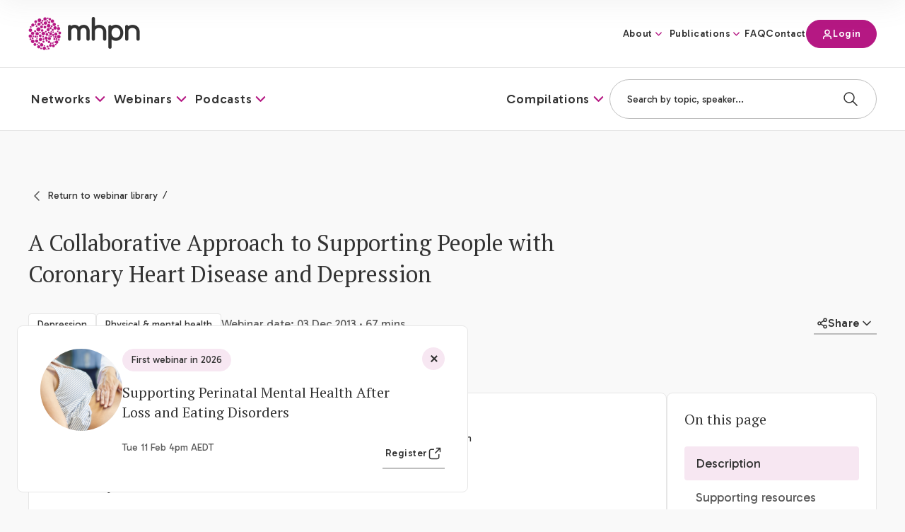

--- FILE ---
content_type: text/html; charset=UTF-8
request_url: https://mhpn.org.au/webinar/a-collaborative-approach-to-supporting-people-with-coronary-heart-disease-and-depression/
body_size: 36907
content:
<!DOCTYPE html>
<html lang="en-US">
<head>
    <meta charset="utf-8">
<script>
var gform;gform||(document.addEventListener("gform_main_scripts_loaded",function(){gform.scriptsLoaded=!0}),document.addEventListener("gform/theme/scripts_loaded",function(){gform.themeScriptsLoaded=!0}),window.addEventListener("DOMContentLoaded",function(){gform.domLoaded=!0}),gform={domLoaded:!1,scriptsLoaded:!1,themeScriptsLoaded:!1,isFormEditor:()=>"function"==typeof InitializeEditor,callIfLoaded:function(o){return!(!gform.domLoaded||!gform.scriptsLoaded||!gform.themeScriptsLoaded&&!gform.isFormEditor()||(gform.isFormEditor()&&console.warn("The use of gform.initializeOnLoaded() is deprecated in the form editor context and will be removed in Gravity Forms 3.1."),o(),0))},initializeOnLoaded:function(o){gform.callIfLoaded(o)||(document.addEventListener("gform_main_scripts_loaded",()=>{gform.scriptsLoaded=!0,gform.callIfLoaded(o)}),document.addEventListener("gform/theme/scripts_loaded",()=>{gform.themeScriptsLoaded=!0,gform.callIfLoaded(o)}),window.addEventListener("DOMContentLoaded",()=>{gform.domLoaded=!0,gform.callIfLoaded(o)}))},hooks:{action:{},filter:{}},addAction:function(o,r,e,t){gform.addHook("action",o,r,e,t)},addFilter:function(o,r,e,t){gform.addHook("filter",o,r,e,t)},doAction:function(o){gform.doHook("action",o,arguments)},applyFilters:function(o){return gform.doHook("filter",o,arguments)},removeAction:function(o,r){gform.removeHook("action",o,r)},removeFilter:function(o,r,e){gform.removeHook("filter",o,r,e)},addHook:function(o,r,e,t,n){null==gform.hooks[o][r]&&(gform.hooks[o][r]=[]);var d=gform.hooks[o][r];null==n&&(n=r+"_"+d.length),gform.hooks[o][r].push({tag:n,callable:e,priority:t=null==t?10:t})},doHook:function(r,o,e){var t;if(e=Array.prototype.slice.call(e,1),null!=gform.hooks[r][o]&&((o=gform.hooks[r][o]).sort(function(o,r){return o.priority-r.priority}),o.forEach(function(o){"function"!=typeof(t=o.callable)&&(t=window[t]),"action"==r?t.apply(null,e):e[0]=t.apply(null,e)})),"filter"==r)return e[0]},removeHook:function(o,r,t,n){var e;null!=gform.hooks[o][r]&&(e=(e=gform.hooks[o][r]).filter(function(o,r,e){return!!(null!=n&&n!=o.tag||null!=t&&t!=o.priority)}),gform.hooks[o][r]=e)}});
</script>

    <meta name="viewport" content="width=device-width, initial-scale=1.0" />
    <meta name="HandheldFriendly" content="True" />
    <meta name="MobileOptimized" content="320" />
    <link rel="preconnect" href="https://fonts.googleapis.com">
    <link rel="preconnect" href="https://fonts.gstatic.com" crossorigin>
    <link rel="apple-touch-icon" sizes="180x180" href="https://mhpn.org.au/wp-content/themes/mhpn/dist/images/favicons/apple-touch-icon.png">
    <link rel="icon" type="image/png" sizes="32x32" href="https://mhpn.org.au/wp-content/themes/mhpn/dist/images/favicons/favicon-32x32.png">
    <link rel="icon" type="image/png" sizes="16x16" href="https://mhpn.org.au/wp-content/themes/mhpn/dist/images/favicons/favicon-16x16.png">
    <link rel="manifest" href="https://mhpn.org.au/wp-content/themes/mhpn/dist/images/favicons/site.webmanifest">
    <link rel="mask-icon" href="https://mhpn.org.au/wp-content/themes/mhpn/dist/images/favicons/safari-pinned-tab.svg" color="#5bbad5">
    <link href="https://fonts.googleapis.com/css2?family=Gabarito:wght@400;500&family=PT+Serif&display=swap" rel="stylesheet">
    
    <meta name="theme-color" content="#ffffff">
    <meta name='robots' content='index, follow, max-image-preview:large, max-snippet:-1, max-video-preview:-1' />

	<!-- This site is optimized with the Yoast SEO plugin v26.6 - https://yoast.com/wordpress/plugins/seo/ -->
	<title>A Collaborative Approach to Supporting People with Coronary Heart Disease and Depression - MHPN</title>
	<meta name="description" content="Join our interdisciplinary panel of experts for a discussion about supporting the physical and mental health needs.of a patient who has cardiac problems ." />
	<link rel="canonical" href="https://mhpn.org.au/webinar/a-collaborative-approach-to-supporting-people-with-coronary-heart-disease-and-depression/" />
	<meta property="og:locale" content="en_US" />
	<meta property="og:type" content="article" />
	<meta property="og:title" content="A Collaborative Approach to Supporting People with Coronary Heart Disease and Depression - MHPN" />
	<meta property="og:description" content="Join our interdisciplinary panel of experts for a discussion about supporting the physical and mental health needs.of a patient who has cardiac problems ." />
	<meta property="og:url" content="https://mhpn.org.au/webinar/a-collaborative-approach-to-supporting-people-with-coronary-heart-disease-and-depression/" />
	<meta property="og:site_name" content="MHPN" />
	<meta property="article:publisher" content="https://www.facebook.com/MHPNOnline/" />
	<meta property="article:modified_time" content="2023-11-30T04:57:09+00:00" />
	<meta name="twitter:card" content="summary_large_image" />
	<script type="application/ld+json" class="yoast-schema-graph">{"@context":"https://schema.org","@graph":[{"@type":"WebPage","@id":"https://mhpn.org.au/webinar/a-collaborative-approach-to-supporting-people-with-coronary-heart-disease-and-depression/","url":"https://mhpn.org.au/webinar/a-collaborative-approach-to-supporting-people-with-coronary-heart-disease-and-depression/","name":"A Collaborative Approach to Supporting People with Coronary Heart Disease and Depression - MHPN","isPartOf":{"@id":"https://mhpn.org.au/#website"},"datePublished":"2023-11-30T04:11:25+00:00","dateModified":"2023-11-30T04:57:09+00:00","description":"Join our interdisciplinary panel of experts for a discussion about supporting the physical and mental health needs.of a patient who has cardiac problems .","breadcrumb":{"@id":"https://mhpn.org.au/webinar/a-collaborative-approach-to-supporting-people-with-coronary-heart-disease-and-depression/#breadcrumb"},"inLanguage":"en-US","potentialAction":[{"@type":"ReadAction","target":["https://mhpn.org.au/webinar/a-collaborative-approach-to-supporting-people-with-coronary-heart-disease-and-depression/"]}]},{"@type":"BreadcrumbList","@id":"https://mhpn.org.au/webinar/a-collaborative-approach-to-supporting-people-with-coronary-heart-disease-and-depression/#breadcrumb","itemListElement":[{"@type":"ListItem","position":1,"name":"Home","item":"https://mhpn.org.au/"},{"@type":"ListItem","position":2,"name":"A Collaborative Approach to Supporting People with Coronary Heart Disease and Depression"}]},{"@type":"WebSite","@id":"https://mhpn.org.au/#website","url":"https://mhpn.org.au/","name":"MHPN","description":"","publisher":{"@id":"https://mhpn.org.au/#organization"},"potentialAction":[{"@type":"SearchAction","target":{"@type":"EntryPoint","urlTemplate":"https://mhpn.org.au/?s={search_term_string}"},"query-input":{"@type":"PropertyValueSpecification","valueRequired":true,"valueName":"search_term_string"}}],"inLanguage":"en-US"},{"@type":"Organization","@id":"https://mhpn.org.au/#organization","name":"MHPN","url":"https://mhpn.org.au/","logo":{"@type":"ImageObject","inLanguage":"en-US","@id":"https://mhpn.org.au/#/schema/logo/image/","url":"https://mhpn.org.au/wp-content/uploads/2023/11/logo@2x.png","contentUrl":"https://mhpn.org.au/wp-content/uploads/2023/11/logo@2x.png","width":316,"height":126,"caption":"MHPN"},"image":{"@id":"https://mhpn.org.au/#/schema/logo/image/"},"sameAs":["https://www.facebook.com/MHPNOnline/"]}]}</script>
	<!-- / Yoast SEO plugin. -->


<link rel='dns-prefetch' href='//www.google.com' />
<link rel="alternate" title="oEmbed (JSON)" type="application/json+oembed" href="https://mhpn.org.au/wp-json/oembed/1.0/embed?url=https%3A%2F%2Fmhpn.org.au%2Fwebinar%2Fa-collaborative-approach-to-supporting-people-with-coronary-heart-disease-and-depression%2F" />
<link rel="alternate" title="oEmbed (XML)" type="text/xml+oembed" href="https://mhpn.org.au/wp-json/oembed/1.0/embed?url=https%3A%2F%2Fmhpn.org.au%2Fwebinar%2Fa-collaborative-approach-to-supporting-people-with-coronary-heart-disease-and-depression%2F&#038;format=xml" />
<style id='wp-img-auto-sizes-contain-inline-css'>
img:is([sizes=auto i],[sizes^="auto," i]){contain-intrinsic-size:3000px 1500px}
/*# sourceURL=wp-img-auto-sizes-contain-inline-css */
</style>
<link rel='stylesheet' id='sod_base_style-css' href='https://mhpn.org.au/wp-content/themes/mhpn/dist/css/main.css?ver=7857' media='all' />
<script src="https://mhpn.org.au/wp-includes/js/jquery/jquery.min.js?ver=3.7.1" id="jquery-core-js"></script>
<script src="https://mhpn.org.au/wp-includes/js/jquery/jquery-migrate.min.js?ver=3.4.1" id="jquery-migrate-js"></script>
<link rel="https://api.w.org/" href="https://mhpn.org.au/wp-json/" /><link rel="alternate" title="JSON" type="application/json" href="https://mhpn.org.au/wp-json/wp/v2/sod_webinar/4953" /><!-- ITEM Portal GTM -->
<script async src=https://www.googletagmanager.com/gtag/js?id=UA-37874034-1></script>
<script>
    window.dataLayer = window.dataLayer || [];
    function gtag() { dataLayer.push(arguments); }
    gtag('js', new Date());
    gtag('config', 'UA-37874034-1');
</script>

<!-- Google Tag Manager -->
<script>(function(w,d,s,l,i){w[l]=w[l]||[];w[l].push({'gtm.start':
new Date().getTime(),event:'gtm.js'});var f=d.getElementsByTagName(s)[0],
j=d.createElement(s),dl=l!='dataLayer'?'&l='+l:'';j.async=true;j.src=
'https://www.googletagmanager.com/gtm.js?id='+i+dl;f.parentNode.insertBefore(j,f);
})(window,document,'script','dataLayer','GTM-MPT8NFN');</script>
<!-- End Google Tag Manager -->
    <style id='global-styles-inline-css'>
:root{--wp--preset--aspect-ratio--square: 1;--wp--preset--aspect-ratio--4-3: 4/3;--wp--preset--aspect-ratio--3-4: 3/4;--wp--preset--aspect-ratio--3-2: 3/2;--wp--preset--aspect-ratio--2-3: 2/3;--wp--preset--aspect-ratio--16-9: 16/9;--wp--preset--aspect-ratio--9-16: 9/16;--wp--preset--color--black: #000000;--wp--preset--color--cyan-bluish-gray: #abb8c3;--wp--preset--color--white: #ffffff;--wp--preset--color--pale-pink: #f78da7;--wp--preset--color--vivid-red: #cf2e2e;--wp--preset--color--luminous-vivid-orange: #ff6900;--wp--preset--color--luminous-vivid-amber: #fcb900;--wp--preset--color--light-green-cyan: #7bdcb5;--wp--preset--color--vivid-green-cyan: #00d084;--wp--preset--color--pale-cyan-blue: #8ed1fc;--wp--preset--color--vivid-cyan-blue: #0693e3;--wp--preset--color--vivid-purple: #9b51e0;--wp--preset--gradient--vivid-cyan-blue-to-vivid-purple: linear-gradient(135deg,rgb(6,147,227) 0%,rgb(155,81,224) 100%);--wp--preset--gradient--light-green-cyan-to-vivid-green-cyan: linear-gradient(135deg,rgb(122,220,180) 0%,rgb(0,208,130) 100%);--wp--preset--gradient--luminous-vivid-amber-to-luminous-vivid-orange: linear-gradient(135deg,rgb(252,185,0) 0%,rgb(255,105,0) 100%);--wp--preset--gradient--luminous-vivid-orange-to-vivid-red: linear-gradient(135deg,rgb(255,105,0) 0%,rgb(207,46,46) 100%);--wp--preset--gradient--very-light-gray-to-cyan-bluish-gray: linear-gradient(135deg,rgb(238,238,238) 0%,rgb(169,184,195) 100%);--wp--preset--gradient--cool-to-warm-spectrum: linear-gradient(135deg,rgb(74,234,220) 0%,rgb(151,120,209) 20%,rgb(207,42,186) 40%,rgb(238,44,130) 60%,rgb(251,105,98) 80%,rgb(254,248,76) 100%);--wp--preset--gradient--blush-light-purple: linear-gradient(135deg,rgb(255,206,236) 0%,rgb(152,150,240) 100%);--wp--preset--gradient--blush-bordeaux: linear-gradient(135deg,rgb(254,205,165) 0%,rgb(254,45,45) 50%,rgb(107,0,62) 100%);--wp--preset--gradient--luminous-dusk: linear-gradient(135deg,rgb(255,203,112) 0%,rgb(199,81,192) 50%,rgb(65,88,208) 100%);--wp--preset--gradient--pale-ocean: linear-gradient(135deg,rgb(255,245,203) 0%,rgb(182,227,212) 50%,rgb(51,167,181) 100%);--wp--preset--gradient--electric-grass: linear-gradient(135deg,rgb(202,248,128) 0%,rgb(113,206,126) 100%);--wp--preset--gradient--midnight: linear-gradient(135deg,rgb(2,3,129) 0%,rgb(40,116,252) 100%);--wp--preset--font-size--small: 13px;--wp--preset--font-size--medium: 20px;--wp--preset--font-size--large: 36px;--wp--preset--font-size--x-large: 42px;--wp--preset--spacing--20: 0.44rem;--wp--preset--spacing--30: 0.67rem;--wp--preset--spacing--40: 1rem;--wp--preset--spacing--50: 1.5rem;--wp--preset--spacing--60: 2.25rem;--wp--preset--spacing--70: 3.38rem;--wp--preset--spacing--80: 5.06rem;--wp--preset--shadow--natural: 6px 6px 9px rgba(0, 0, 0, 0.2);--wp--preset--shadow--deep: 12px 12px 50px rgba(0, 0, 0, 0.4);--wp--preset--shadow--sharp: 6px 6px 0px rgba(0, 0, 0, 0.2);--wp--preset--shadow--outlined: 6px 6px 0px -3px rgb(255, 255, 255), 6px 6px rgb(0, 0, 0);--wp--preset--shadow--crisp: 6px 6px 0px rgb(0, 0, 0);}:where(.is-layout-flex){gap: 0.5em;}:where(.is-layout-grid){gap: 0.5em;}body .is-layout-flex{display: flex;}.is-layout-flex{flex-wrap: wrap;align-items: center;}.is-layout-flex > :is(*, div){margin: 0;}body .is-layout-grid{display: grid;}.is-layout-grid > :is(*, div){margin: 0;}:where(.wp-block-columns.is-layout-flex){gap: 2em;}:where(.wp-block-columns.is-layout-grid){gap: 2em;}:where(.wp-block-post-template.is-layout-flex){gap: 1.25em;}:where(.wp-block-post-template.is-layout-grid){gap: 1.25em;}.has-black-color{color: var(--wp--preset--color--black) !important;}.has-cyan-bluish-gray-color{color: var(--wp--preset--color--cyan-bluish-gray) !important;}.has-white-color{color: var(--wp--preset--color--white) !important;}.has-pale-pink-color{color: var(--wp--preset--color--pale-pink) !important;}.has-vivid-red-color{color: var(--wp--preset--color--vivid-red) !important;}.has-luminous-vivid-orange-color{color: var(--wp--preset--color--luminous-vivid-orange) !important;}.has-luminous-vivid-amber-color{color: var(--wp--preset--color--luminous-vivid-amber) !important;}.has-light-green-cyan-color{color: var(--wp--preset--color--light-green-cyan) !important;}.has-vivid-green-cyan-color{color: var(--wp--preset--color--vivid-green-cyan) !important;}.has-pale-cyan-blue-color{color: var(--wp--preset--color--pale-cyan-blue) !important;}.has-vivid-cyan-blue-color{color: var(--wp--preset--color--vivid-cyan-blue) !important;}.has-vivid-purple-color{color: var(--wp--preset--color--vivid-purple) !important;}.has-black-background-color{background-color: var(--wp--preset--color--black) !important;}.has-cyan-bluish-gray-background-color{background-color: var(--wp--preset--color--cyan-bluish-gray) !important;}.has-white-background-color{background-color: var(--wp--preset--color--white) !important;}.has-pale-pink-background-color{background-color: var(--wp--preset--color--pale-pink) !important;}.has-vivid-red-background-color{background-color: var(--wp--preset--color--vivid-red) !important;}.has-luminous-vivid-orange-background-color{background-color: var(--wp--preset--color--luminous-vivid-orange) !important;}.has-luminous-vivid-amber-background-color{background-color: var(--wp--preset--color--luminous-vivid-amber) !important;}.has-light-green-cyan-background-color{background-color: var(--wp--preset--color--light-green-cyan) !important;}.has-vivid-green-cyan-background-color{background-color: var(--wp--preset--color--vivid-green-cyan) !important;}.has-pale-cyan-blue-background-color{background-color: var(--wp--preset--color--pale-cyan-blue) !important;}.has-vivid-cyan-blue-background-color{background-color: var(--wp--preset--color--vivid-cyan-blue) !important;}.has-vivid-purple-background-color{background-color: var(--wp--preset--color--vivid-purple) !important;}.has-black-border-color{border-color: var(--wp--preset--color--black) !important;}.has-cyan-bluish-gray-border-color{border-color: var(--wp--preset--color--cyan-bluish-gray) !important;}.has-white-border-color{border-color: var(--wp--preset--color--white) !important;}.has-pale-pink-border-color{border-color: var(--wp--preset--color--pale-pink) !important;}.has-vivid-red-border-color{border-color: var(--wp--preset--color--vivid-red) !important;}.has-luminous-vivid-orange-border-color{border-color: var(--wp--preset--color--luminous-vivid-orange) !important;}.has-luminous-vivid-amber-border-color{border-color: var(--wp--preset--color--luminous-vivid-amber) !important;}.has-light-green-cyan-border-color{border-color: var(--wp--preset--color--light-green-cyan) !important;}.has-vivid-green-cyan-border-color{border-color: var(--wp--preset--color--vivid-green-cyan) !important;}.has-pale-cyan-blue-border-color{border-color: var(--wp--preset--color--pale-cyan-blue) !important;}.has-vivid-cyan-blue-border-color{border-color: var(--wp--preset--color--vivid-cyan-blue) !important;}.has-vivid-purple-border-color{border-color: var(--wp--preset--color--vivid-purple) !important;}.has-vivid-cyan-blue-to-vivid-purple-gradient-background{background: var(--wp--preset--gradient--vivid-cyan-blue-to-vivid-purple) !important;}.has-light-green-cyan-to-vivid-green-cyan-gradient-background{background: var(--wp--preset--gradient--light-green-cyan-to-vivid-green-cyan) !important;}.has-luminous-vivid-amber-to-luminous-vivid-orange-gradient-background{background: var(--wp--preset--gradient--luminous-vivid-amber-to-luminous-vivid-orange) !important;}.has-luminous-vivid-orange-to-vivid-red-gradient-background{background: var(--wp--preset--gradient--luminous-vivid-orange-to-vivid-red) !important;}.has-very-light-gray-to-cyan-bluish-gray-gradient-background{background: var(--wp--preset--gradient--very-light-gray-to-cyan-bluish-gray) !important;}.has-cool-to-warm-spectrum-gradient-background{background: var(--wp--preset--gradient--cool-to-warm-spectrum) !important;}.has-blush-light-purple-gradient-background{background: var(--wp--preset--gradient--blush-light-purple) !important;}.has-blush-bordeaux-gradient-background{background: var(--wp--preset--gradient--blush-bordeaux) !important;}.has-luminous-dusk-gradient-background{background: var(--wp--preset--gradient--luminous-dusk) !important;}.has-pale-ocean-gradient-background{background: var(--wp--preset--gradient--pale-ocean) !important;}.has-electric-grass-gradient-background{background: var(--wp--preset--gradient--electric-grass) !important;}.has-midnight-gradient-background{background: var(--wp--preset--gradient--midnight) !important;}.has-small-font-size{font-size: var(--wp--preset--font-size--small) !important;}.has-medium-font-size{font-size: var(--wp--preset--font-size--medium) !important;}.has-large-font-size{font-size: var(--wp--preset--font-size--large) !important;}.has-x-large-font-size{font-size: var(--wp--preset--font-size--x-large) !important;}
/*# sourceURL=global-styles-inline-css */
</style>
</head>
<body class="">

    <div class="c-site-header">
        <div class="c-skiplinks initial">
    <div class="c-skiplinks__container container">
        <span class="c-skiplinks__label" 
            id="c-skiplinks__label">
            Skip to:
        </span>
        <ul>
            <li>
                <a id="home-link" 
                    aria-labelledby="c-skiplinks__label home-link" 
                    href="/" accesskey="1">
                    Home
                </a>
            </li>
            <li>
                <a id="content-link" 
                    class="c-skiplinks__scroll-link"
                    aria-labelledby="c-skiplinks__label content-link" 
                    href="#skip-nav" accesskey="s">
                    Content
                </a>
            </li>
            <li>
                <a id="footer-link" 
                    aria-labelledby="c-skiplinks__label footer-link"
                    class="c-skiplinks__scroll-link" 
                    href="#skip-main" accesskey="4">
                    Footer navigation
                </a>
            </li>
        </ul>
    </div>
</div><header class="c-desktop-header bg-white">
    <div class="c-desktop-header__body">
        <!-- Top Row -->
        <div class="container relative">
            <div class="flex justify-between gap-5 items-center">
                <div class="py-2">
                    <a class="c-logo" href="https://mhpn.org.au">
            <img
            class="c-logo__image"
            src="https://mhpn.org.au/wp-content/uploads/2023/11/logo@2x.png"
            alt="MHPN"
            title="MHPN">
    </a>                </div>
                <div class="text-right">
                    <ul class="c-navigation c-navigation--top inline-flex gap-3 items-center">
                        <li class="c-navigation__item c-navigation__item--type-post_type c-navigation__item--object-page c-navigation__item--has-children" ><a href="https://mhpn.org.au/about/" class="c-navigation__link">About</a><ul class="c-sub-navigation"><li class="c-sub-navigation__item c-sub-navigation__item--type-post_type c-sub-navigation__item--object-page" ><a href="https://mhpn.org.au/about/" class="c-sub-navigation__link"><span class="c-navigation__icon"><img src="https://mhpn.org.au/wp-content/uploads/2023/11/icon-about.svg" alt=""></span>About</a></li>
<li class="c-sub-navigation__item c-sub-navigation__item--type-post_type c-sub-navigation__item--object-page" ><a href="https://mhpn.org.au/people/" class="c-sub-navigation__link"><span class="c-navigation__icon"><img src="https://mhpn.org.au/wp-content/uploads/2025/08/work-icon-40-x-40-px.png" alt=""></span>People</a></li>
<li class="c-sub-navigation__item c-sub-navigation__item--type-post_type c-sub-navigation__item--object-page" ><a href="https://mhpn.org.au/partnerships/" class="c-sub-navigation__link"><span class="c-navigation__icon"><img src="https://mhpn.org.au/wp-content/uploads/2023/11/icon-leading.svg" alt=""></span>Partnerships</a></li>
<li class="c-sub-navigation__item c-sub-navigation__item--type-post_type c-sub-navigation__item--object-page" ><a href="https://mhpn.org.au/newsletter/" class="c-sub-navigation__link"><span class="c-navigation__icon"><img src="https://mhpn.org.au/wp-content/uploads/2023/11/icon-paper-plane.svg" alt=""></span>Newsletter</a></li>
<li class="c-sub-navigation__item c-sub-navigation__item--type-post_type c-sub-navigation__item--object-page" ><a href="https://mhpn.org.au/contact/" class="c-sub-navigation__link"><span class="c-navigation__icon"><img src="https://mhpn.org.au/wp-content/uploads/2023/11/icon-chat.svg" alt=""></span>Contact</a></li>
</ul>
</li>
<li class="c-navigation__item c-navigation__item--type-post_type c-navigation__item--object-page c-navigation__item--has-children" ><a href="https://mhpn.org.au/publications/" class="c-navigation__link">Publications</a><ul class="c-sub-navigation"><li class="c-sub-navigation__item c-sub-navigation__item--type-post_type c-sub-navigation__item--object-page" ><a href="https://mhpn.org.au/news/" class="c-sub-navigation__link"><span class="c-navigation__icon"><img src="https://mhpn.org.au/wp-content/uploads/2023/11/icon-news.svg" alt=""></span>News &#038; highlights</a></li>
<li class="c-sub-navigation__item c-sub-navigation__item--type-post_type c-sub-navigation__item--object-page" ><a href="https://mhpn.org.au/reports/" class="c-sub-navigation__link"><span class="c-navigation__icon"><img src="https://mhpn.org.au/wp-content/uploads/2023/11/icon-report.svg" alt=""></span>Reports</a></li>
<li class="c-sub-navigation__item c-sub-navigation__item--type-post_type c-sub-navigation__item--object-page" ><a href="https://mhpn.org.au/journal-articles/" class="c-sub-navigation__link"><span class="c-navigation__icon"><img src="https://mhpn.org.au/wp-content/uploads/2023/11/icon-journal.svg" alt=""></span>Journal articles</a></li>
</ul>
</li>
<li class="c-navigation__item c-navigation__item--type-post_type c-navigation__item--object-page" ><a href="https://mhpn.org.au/faq/" class="c-navigation__link">FAQ</a></li>
<li class="c-navigation__item c-navigation__item--type-post_type c-navigation__item--object-page" ><a href="https://mhpn.org.au/contact/" class="c-navigation__link">Contact</a></li>
                        <li>
                            
<div id="portal-auth-status" data-status="loggedin" class="c-button c-button--purple c-button--size-thin min-w-[100px] c-button--icon-login">

    <span class="c-button__icon loggedout">
        <svg viewBox="0 0 16 17" fill="none" xmlns="http://www.w3.org/2000/svg">
        <path d="M13.3334 14.5C13.3334 13.5696 13.3334 13.1044 13.2186 12.7259C12.9601 11.8736 12.2931 11.2067 11.4408 10.9482C11.0623 10.8333 10.5971 10.8333 9.66675 10.8333H6.33342C5.40304 10.8333 4.93785 10.8333 4.55932 10.9482C3.70705 11.2067 3.04011 11.8736 2.78157 12.7259C2.66675 13.1044 2.66675 13.5696 2.66675 14.5M11.0001 5.5C11.0001 7.15685 9.65694 8.5 8.00008 8.5C6.34323 8.5 5.00008 7.15685 5.00008 5.5C5.00008 3.84315 6.34323 2.5 8.00008 2.5C9.65694 2.5 11.0001 3.84315 11.0001 5.5Z" stroke="currentColor" stroke-width="1.5" stroke-linecap="round" stroke-linejoin="round"></path>
        </svg>
    </span>

    <span class="c-button__icon loggedin hidden">
        <svg width="16" height="17" viewBox="0 0 16 17" fill="none" xmlns="http://www.w3.org/2000/svg">
        <g id="Leading Icon">
        <path id="Icon" d="M7.99967 10.8333H4.99968C4.0693 10.8333 3.60411 10.8333 3.22558 10.9482C2.37331 11.2067 1.70637 11.8736 1.44783 12.7259C1.33301 13.1044 1.33301 13.5696 1.33301 14.5M10.6663 12.5L11.9997 13.8333L14.6663 11.1667M9.66634 5.5C9.66634 7.15685 8.3232 8.5 6.66634 8.5C5.00949 8.5 3.66634 7.15685 3.66634 5.5C3.66634 3.84315 5.00949 2.5 6.66634 2.5C8.3232 2.5 9.66634 3.84315 9.66634 5.5Z" stroke="white" stroke-width="1.5" stroke-linecap="round" stroke-linejoin="round"/>
        </g>
        </svg>
    </span>

    <span class="status inline-block align-middle">Login</span>

</div>
                            <div id="portal-auth-menu" class="absolute top-[calc(100%+1px)] z-100 right-0 w-[280px] border border-grey border-t-0 rounded-b-md bg-white">
    <div class="flex flex-col justify-between gap-2 px-3 py-[28px]">
    
        <!-- Your Profile -->
        <div class="flex gap-[12px] items-center">
            <div>
                <svg width="20" height="20" viewBox="0 0 20 20" fill="none" xmlns="http://www.w3.org/2000/svg">
                    <g id="Leading Icon" clip-path="url(#clip0_5000_19688)">
                    <path id="Icon" d="M4.43057 16.1986C4.93751 15.0043 6.12109 14.1666 7.50033 14.1666H12.5003C13.8796 14.1666 15.0631 15.0043 15.5701 16.1986M13.3337 7.91663C13.3337 9.75758 11.8413 11.25 10.0003 11.25C8.15938 11.25 6.66699 9.75758 6.66699 7.91663C6.66699 6.07568 8.15938 4.58329 10.0003 4.58329C11.8413 4.58329 13.3337 6.07568 13.3337 7.91663ZM18.3337 9.99996C18.3337 14.6023 14.6027 18.3333 10.0003 18.3333C5.39795 18.3333 1.66699 14.6023 1.66699 9.99996C1.66699 5.39759 5.39795 1.66663 10.0003 1.66663C14.6027 1.66663 18.3337 5.39759 18.3337 9.99996Z" stroke="#B51883" stroke-width="1.5" stroke-linecap="round" stroke-linejoin="round"/>
                    </g>
                    <defs>
                    <clipPath id="clip0_5000_19688">
                    <rect width="20" height="20" fill="white"/>
                    </clipPath>
                    </defs>
                </svg>
            </div>
            <div>
                <a href="https://mhpn.org.au/members/#/Profile" class="text-[16px] hover:underline">My Profile</a>
            </div>
        </div>

        <!-- Dashboard -->
        <div class="flex gap-[12px] items-center">
            <div>
                <svg width="20" height="20" viewBox="0 0 20 20" fill="none" xmlns="http://www.w3.org/2000/svg">
                    <g id="Leading Icon">
                    <path id="Icon" d="M13.3333 4.16664L13.3333 15.8333M8.33333 3.33331L8.33333 16.6666M2.5 9.99997H17.5M2.5 4.99095L2.5 15.009C2.5 16.1457 2.5 16.714 2.73445 17.108C2.94002 17.4534 3.2635 17.7129 3.64528 17.8386C4.0807 17.982 4.63552 17.8587 5.74515 17.6122L15.4118 15.464C16.1569 15.2984 16.5295 15.2156 16.8076 15.0153C17.0528 14.8386 17.2455 14.5985 17.3648 14.3207C17.5 14.0058 17.5 13.6241 17.5 12.8609V7.1391C17.5 6.37582 17.5 5.99418 17.3648 5.67925C17.2455 5.40147 17.0528 5.16136 16.8076 4.98465C16.5295 4.7843 16.1569 4.70151 15.4118 4.53594L5.74515 2.38779C4.63552 2.1412 4.0807 2.01791 3.64528 2.16132C3.2635 2.28706 2.94002 2.54655 2.73445 2.89196C2.5 3.28591 2.5 3.85425 2.5 4.99095Z" stroke="#B51883" stroke-width="1.5" stroke-linecap="round" stroke-linejoin="round"/>
                    </g>
                </svg>
            </div>
            <div>
                <a href="https://mhpn.org.au/members/#" class="text-[16px] hover:underline">My Dashboard</a>
            </div>
        </div>

        <!-- Sign Out -->
        <div class="flex gap-[12px] items-center">
            <div>
                <svg width="20" height="20" viewBox="0 0 20 20" fill="none" xmlns="http://www.w3.org/2000/svg">
                    <g id="Leading Icon">
                    <path id="Icon" d="M13.3333 14.1667L17.5 10M17.5 10L13.3333 5.83333M17.5 10H7.5M10 14.1667C10 14.9416 10 15.3291 9.91482 15.647C9.68365 16.5098 9.00978 17.1836 8.14705 17.4148C7.82913 17.5 7.44164 17.5 6.66667 17.5H6.25C5.08515 17.5 4.50272 17.5 4.04329 17.3097C3.43072 17.056 2.94404 16.5693 2.6903 15.9567C2.5 15.4973 2.5 14.9149 2.5 13.75V6.25C2.5 5.08515 2.5 4.50272 2.6903 4.04329C2.94404 3.43072 3.43072 2.94404 4.04329 2.6903C4.50272 2.5 5.08515 2.5 6.25 2.5H6.66667C7.44164 2.5 7.82913 2.5 8.14705 2.58519C9.00978 2.81635 9.68365 3.49022 9.91482 4.35295C10 4.67087 10 5.05836 10 5.83333" stroke="#B51883" stroke-width="1.5" stroke-linecap="round" stroke-linejoin="round"/>
                    </g>
                </svg>
            </div>
            <div>
                <a id="portal-auth-signout" href="https://mhpn.org.au" class="text-[16px] hover:underline">Sign out</a>
            </div>
        </div>

    </div>
</div>
                        </li>
                    </ul>
                </div>
            </div>
        </div>

        <!-- Bottom Row -->
        <div class="border-y border-grey">
            <div class="container">
                <div class="flex justify-between items-center gap-3">
                    <div>
                        <ul class="c-navigation c-navigation--lower inline-flex gap-4 items-center">
                                                                                    <li class="c-navigation__item menu-networks mega-menu">
                                <a class="c-navigation__link"
                                    role="button" 
                                    aria-expanded="false" 
                                    id="desktop-nav-item-444"
                                    href="#">
                                    <span>Networks</span>
                                </a>
                                <div class="c-mega-menu top-[0px] bottom-0 lg:bottom-auto overflow-hidden left-0 z-30 c-mega-menu--full absolute lg:top-full w-full "
    data-link-target="menu-networks"
    role="region" 
    aria-labelledby="desktop-nav-item-right-444">
    <div class="bg-white relative overflow-hidden lg:p-5 xl:p-7 border border-grey border-t-0">
        <div class="lg:container">
    <div class="grid grid-cols-1 lg:grid-cols-3 gap-5 lg:gap-8">
        <div class="order-1 border-b border-grey pb-5 lg:border-b-0 lg:pb-0">
            <h3 class="mb-2 font-heading text-20/1.4 lg:text-32/[44px]">   
                About Networks            </h3>

            <div class="mb-3 text-14/[24px] text-charcoalMuted">
                <div class="o-type--wysiwyg"><p>Connecting mental health practitioners to improve multidisciplinary mental health care in Australia.</p>
</div>            </div>

            

        <a class="c-link c-link--underline c-link--right-arrow" href="https://mhpn.org.au/networks/" >

        
        <!-- Text -->
        <span class="inline-block align-middle">Continue reading</span>

        
        
        
        
        
                                <span class="c-button__icon">
                <svg viewBox="0 0 16 16" fill="none" xmlns="http://www.w3.org/2000/svg">
                    <path d="M3.33398 7.99992H12.6673M12.6673 7.99992L8.00065 3.33325M12.6673 7.99992L8.00065 12.6666" stroke="currentColor" stroke-width="1.5" stroke-linecap="round" stroke-linejoin="round"/>
                </svg>
            </span>
        
            </a>
        </div>
        <div class="order-3 lg:order-2">
            <div class="c-card p-2 lg:p-4 flex flex-row gap-2 lg:gap-0 items-center lg:items-start lg:flex-col relative">
                <div class="lg:mb-3">
                    <div class="w-6 lg:w-[56px]">
                            <div class="c-lazy-wrapper  c-lazy-wrapper--loaded c-lazy-wrapper--svg">
        <?xml version="1.0" encoding="UTF-8"?>
<svg xmlns="http://www.w3.org/2000/svg" width="56" height="56" viewBox="0 0 56 56" fill="none">
  <rect width="56" height="56" rx="8" fill="#F7E7F2"></rect>
  <path d="M41.3327 40V37.3333C41.3327 34.8482 39.633 32.7601 37.3327 32.168M32.666 16.3877C34.6206 17.1789 35.9993 19.0951 35.9993 21.3333C35.9993 23.5716 34.6206 25.4878 32.666 26.279M34.666 40C34.666 37.515 34.666 36.2725 34.26 35.2924C33.7187 33.9855 32.6805 32.9473 31.3737 32.406C30.3935 32 29.151 32 26.666 32H22.666C20.181 32 18.9385 32 17.9584 32.406C16.6516 32.9473 15.6133 33.9855 15.072 35.2924C14.666 36.2725 14.666 37.515 14.666 40M29.9993 21.3333C29.9993 24.2789 27.6115 26.6667 24.666 26.6667C21.7205 26.6667 19.3327 24.2789 19.3327 21.3333C19.3327 18.3878 21.7205 16 24.666 16C27.6115 16 29.9993 18.3878 29.9993 21.3333Z" stroke="#B51883" stroke-width="1.5" stroke-linecap="round" stroke-linejoin="round"></path>
</svg>
    </div>
                        </div>
                </div>
                <div class="flex-grow">
                    <h4 class="font-heading text-16/1.5 lg:text-20/1.4">
                        <a href="https://mhpn.org.au/members/#/SearchNetwork" class="o-type--accessible-link">Find a network</a>
                    </h4>
                    <div class="text-charcoalMuted mt-2 text-14/[24px] hidden lg:block">
                        Explore over 375 local, state and national networks                    </div>
                </div>
                <div class="lg:mt-4 flex-shrink-0">
                    <svg width="32" height="32" viewBox="0 0 32 32" fill="none" xmlns="http://www.w3.org/2000/svg">
                        <rect width="32" height="32" rx="16" fill="#F7E7F2"/>
                        <path d="M11.332 16.0002H20.6654M20.6654 16.0002L15.9987 11.3335M20.6654 16.0002L15.9987 20.6668" stroke="#333333" stroke-width="1.5" stroke-linecap="round" stroke-linejoin="round"/>
                    </svg>
                </div>
            </div>
        </div>
        <div class="order-2 lg:order-3">
                        <div class="flex flex-col gap-2">
                                <div>
                    <a href="https://mhpn.org.au/Members/#/Events" class="flex gap-2 font-medium items-center">
                        <div class="w-5 h-5 relative overflow-hidden">
                                <div class="c-lazy-wrapper c-lazy-wrapper--cover c-lazy-wrapper--loaded c-lazy-wrapper--svg">
        <?xml version="1.0" encoding="UTF-8"?>
<svg xmlns="http://www.w3.org/2000/svg" width="40" height="40" viewBox="0 0 40 40" fill="none">
  <rect width="40" height="40" rx="8" fill="#F7E7F2"></rect>
  <path d="M24 26L26 28L30 24M20 23H16C14.1362 23 13.2044 23 12.4693 23.3045C11.4892 23.7105 10.7105 24.4892 10.3045 25.4693C10 26.2044 10 27.1362 10 29M23.5 11.2908C24.9659 11.8841 26 13.3213 26 15C26 16.6787 24.9659 18.1159 23.5 18.7092M21.5 15C21.5 17.2091 19.7091 19 17.5 19C15.2909 19 13.5 17.2091 13.5 15C13.5 12.7909 15.2909 11 17.5 11C19.7091 11 21.5 12.7909 21.5 15Z" stroke="#B51883" stroke-width="1.5" stroke-linecap="round" stroke-linejoin="round"></path>
</svg>
    </div>
                            </div>
                        <div class="text-16/[24px] font-medium">
                            Browse Meetings                        </div>
                    </a>
                </div>
                                <div>
                    <a href="https://mhpn.org.au/Members/#/NetworksSeekingCoordinators" class="flex gap-2 font-medium items-center">
                        <div class="w-5 h-5 relative overflow-hidden">
                                <div class="c-lazy-wrapper c-lazy-wrapper--cover c-lazy-wrapper--loaded c-lazy-wrapper--svg">
        <?xml version="1.0" encoding="UTF-8"?>
<svg xmlns="http://www.w3.org/2000/svg" width="40" height="40" viewBox="0 0 40 40" fill="none">
  <rect width="40" height="40" rx="8" fill="#F7E7F2"></rect>
  <path d="M27 18V12M24 15H30M24 29V27.8C24 26.1198 24 25.2798 23.673 24.638C23.3854 24.0735 22.9265 23.6146 22.362 23.327C21.7202 23 20.8802 23 19.2 23H14.8C13.1198 23 12.2798 23 11.638 23.327C11.0735 23.6146 10.6146 24.0735 10.327 24.638C10 25.2798 10 26.1198 10 27.8V29M20.5 15.5C20.5 17.433 18.933 19 17 19C15.067 19 13.5 17.433 13.5 15.5C13.5 13.567 15.067 12 17 12C18.933 12 20.5 13.567 20.5 15.5Z" stroke="#B51883" stroke-width="1.5" stroke-linecap="round" stroke-linejoin="round"></path>
</svg>
    </div>
                            </div>
                        <div class="text-16/[24px] font-medium">
                            Network coordinator opportunities                        </div>
                    </a>
                </div>
                                <div>
                    <a href="https://mhpn.org.au/coordinator-hub/" class="flex gap-2 font-medium items-center">
                        <div class="w-5 h-5 relative overflow-hidden">
                                <div class="c-lazy-wrapper c-lazy-wrapper--cover c-lazy-wrapper--loaded c-lazy-wrapper--svg">
        <?xml version="1.0" encoding="UTF-8"?>
<svg xmlns="http://www.w3.org/2000/svg" width="40" height="40" viewBox="0 0 40 40" fill="none">
  <rect width="40" height="40" rx="8" fill="#F7E7F2"></rect>
  <path d="M19 23H16C14.1362 23 13.2044 23 12.4693 23.3045C11.4892 23.7105 10.7105 24.4892 10.3045 25.4693C10 26.2044 10 27.1362 10 29M23.5 11.2908C24.9659 11.8841 26 13.3213 26 15M19.9999 29.5L22.025 29.095C22.2015 29.0597 22.2898 29.042 22.3721 29.0097C22.4452 28.9811 22.5147 28.9439 22.579 28.899C22.6516 28.8484 22.7152 28.7848 22.8426 28.6574L29.5 22C30.0524 21.4477 30.0523 20.5523 29.5 20C28.9477 19.4477 28.0523 19.4477 27.5 20L20.8425 26.6575C20.7152 26.7848 20.6516 26.8484 20.601 26.921C20.5561 26.9853 20.5189 27.0548 20.4902 27.1278C20.458 27.2102 20.4403 27.2984 20.405 27.475L19.9999 29.5ZM21.5 15C21.5 17.2091 19.7091 19 17.5 19C15.2909 19 13.5 17.2091 13.5 15C13.5 12.7909 15.2909 11 17.5 11C19.7091 11 21.5 12.7909 21.5 15Z" stroke="#B51883" stroke-width="1.5" stroke-linecap="round" stroke-linejoin="round"></path>
</svg>
    </div>
                            </div>
                        <div class="text-16/[24px] font-medium">
                            Coordinator Hub                        </div>
                    </a>
                </div>
                                <div>
                    <a href="https://mhpn.org.au/networks/start-a-network/" class="flex gap-2 font-medium items-center">
                        <div class="w-5 h-5 relative overflow-hidden">
                                <div class="c-lazy-wrapper c-lazy-wrapper--cover c-lazy-wrapper--loaded c-lazy-wrapper--svg">
        <?xml version="1.0" encoding="UTF-8"?>
<svg xmlns="http://www.w3.org/2000/svg" width="40" height="40" viewBox="0 0 40 40" fill="none">
  <rect width="40" height="40" rx="8" fill="#F7E7F2"></rect>
  <path d="M27 29V23M24 26H30M20 23H16C14.1362 23 13.2044 23 12.4693 23.3045C11.4892 23.7105 10.7105 24.4892 10.3045 25.4693C10 26.2044 10 27.1362 10 29M23.5 11.2908C24.9659 11.8841 26 13.3213 26 15C26 16.6787 24.9659 18.1159 23.5 18.7092M21.5 15C21.5 17.2091 19.7091 19 17.5 19C15.2909 19 13.5 17.2091 13.5 15C13.5 12.7909 15.2909 11 17.5 11C19.7091 11 21.5 12.7909 21.5 15Z" stroke="#B51883" stroke-width="1.5" stroke-linecap="round" stroke-linejoin="round"></path>
</svg>
    </div>
                            </div>
                        <div class="text-16/[24px] font-medium">
                            Start a network                        </div>
                    </a>
                </div>
                                <div>
                    <a href="https://mhpn.org.au/networks/guest-speaker-register/" class="flex gap-2 font-medium items-center">
                        <div class="w-5 h-5 relative overflow-hidden">
                                <div class="c-lazy-wrapper c-lazy-wrapper--cover c-lazy-wrapper--loaded c-lazy-wrapper--svg">
        <?xml version="1.0" encoding="UTF-8"?>
<svg xmlns="http://www.w3.org/2000/svg" width="40" height="40" viewBox="0 0 40 40" fill="none">
  <rect width="40" height="40" rx="8" fill="#F7E7F2"></rect>
  <path d="M24 26L27 23M27 23L30 26M27 23V29M20 23.5H15.5C14.1044 23.5 13.4067 23.5 12.8389 23.6722C11.5605 24.06 10.56 25.0605 10.1722 26.3389C10 26.9067 10 27.6044 10 29M22.5 15.5C22.5 17.9853 20.4853 20 18 20C15.5147 20 13.5 17.9853 13.5 15.5C13.5 13.0147 15.5147 11 18 11C20.4853 11 22.5 13.0147 22.5 15.5Z" stroke="#B51883" stroke-width="1.5" stroke-linecap="round" stroke-linejoin="round"></path>
</svg>
    </div>
                            </div>
                        <div class="text-16/[24px] font-medium">
                            Join our Guest Speaker Register                        </div>
                    </a>
                </div>
                            </div>
                    </div>
    </div>
</div>
    </div>
</div>                            </li>
                                                        <li class="c-navigation__item menu-webinars mega-menu">
                                <a class="c-navigation__link"
                                    role="button" 
                                    aria-expanded="false" 
                                    id="desktop-nav-item-445"
                                    href="#">
                                    <span>Webinars</span>
                                </a>
                                <div class="c-mega-menu top-[0px] bottom-0 lg:bottom-auto overflow-hidden left-0 z-30 absolute top-[calc(100%+1px)] w-[650px] xl:w-[896px] rounded-b-md "
    data-link-target="menu-webinars"
    role="region" 
    aria-labelledby="desktop-nav-item-right-445">
    <div class="bg-white relative overflow-hidden lg:p-5 xl:p-7 border border-grey border-t-0">
        <div class="flex flex-col lg:flex-row gap-5 lg:gap-8">
    <div class="border-b border-grey pb-5 lg:border-b-0 lg:pb-0 lg:w-[329px]">
        <h3 class="mb-2 font-heading text-20/1.4 lg:text-32/[44px]">
            Webinars        </h3>

        <div class="mb-3 text-14/[24px] text-charcoalMuted">
            <div class="o-type--wysiwyg"><p>MHPN’s interactive webinars feature case-based discussions and Q&amp;A sessions led by top experts, modeling multidisciplinary practice and collaborative care.</p>
</div>        </div>

        

        <a class="c-link c-link--underline c-link--right-arrow" href="https://mhpn.org.au/webinars/" >

        
        <!-- Text -->
        <span class="inline-block align-middle">Learn more</span>

        
        
        
        
        
                                <span class="c-button__icon">
                <svg viewBox="0 0 16 16" fill="none" xmlns="http://www.w3.org/2000/svg">
                    <path d="M3.33398 7.99992H12.6673M12.6673 7.99992L8.00065 3.33325M12.6673 7.99992L8.00065 12.6666" stroke="currentColor" stroke-width="1.5" stroke-linecap="round" stroke-linejoin="round"/>
                </svg>
            </span>
        
            </a>
    </div>
    <div>
                <div class="flex flex-col gap-2">
                        <div>
                <a href="https://mhpn.org.au/webinars/upcoming-webinars/" class="flex gap-2 font-medium items-center">
                    <div class="w-5 h-5 relative overflow-hidden">
                            <div class="c-lazy-wrapper c-lazy-wrapper--cover c-lazy-wrapper--loaded c-lazy-wrapper--svg">
        <?xml version="1.0" encoding="UTF-8"?>
<svg xmlns="http://www.w3.org/2000/svg" width="57" height="56" viewBox="0 0 57 56" fill="none">
  <rect x="0.399902" width="56" height="56" rx="8" fill="#D6FDFF"></rect>
  <path d="M22.4955 40C24.2752 39.1464 26.2797 38.6667 28.3997 38.6667C30.5198 38.6667 32.5243 39.1464 34.304 40M21.4664 34.6667H35.3331C37.5733 34.6667 38.6934 34.6667 39.549 34.2307C40.3017 33.8472 40.9136 33.2353 41.2971 32.4826C41.7331 31.627 41.7331 30.5069 41.7331 28.2667V22.4C41.7331 20.1598 41.7331 19.0397 41.2971 18.184C40.9136 17.4314 40.3017 16.8195 39.549 16.436C38.6934 16 37.5733 16 35.3331 16H21.4664C19.2262 16 18.1061 16 17.2504 16.436C16.4978 16.8195 15.8859 17.4314 15.5024 18.184C15.0664 19.0397 15.0664 20.1598 15.0664 22.4V28.2667C15.0664 30.5069 15.0664 31.627 15.5024 32.4826C15.8859 33.2353 16.4978 33.8472 17.2504 34.2307C18.1061 34.6667 19.2262 34.6667 21.4664 34.6667Z" stroke="#329A9E" stroke-width="1.5" stroke-linecap="round" stroke-linejoin="round"></path>
  <path d="M25.7334 28.5244V22.1424C25.7334 21.7707 26.1246 21.529 26.457 21.6952L32.839 24.8862C33.2075 25.0704 33.2075 25.5963 32.839 25.7806L26.457 28.9716C26.1246 29.1378 25.7334 28.896 25.7334 28.5244Z" stroke="#329A9E" stroke-width="1.5"></path>
</svg>
    </div>
                        </div>
                    <div class="text-16/[24px] font-medium">
                        Upcoming Webinars                    </div>
                </a>
            </div>
                        <div>
                <a href="https://mhpn.org.au/webinars/webinar-library/" class="flex gap-2 font-medium items-center">
                    <div class="w-5 h-5 relative overflow-hidden">
                            <div class="c-lazy-wrapper c-lazy-wrapper--cover c-lazy-wrapper--loaded c-lazy-wrapper--svg">
        <?xml version="1.0" encoding="UTF-8"?>
<svg xmlns="http://www.w3.org/2000/svg" width="56" height="56" viewBox="0 0 56 56" fill="none">
  <rect width="56" height="56" rx="8" fill="#D6FDFF"></rect>
  <path d="M27.9993 40L27.8659 39.7999C26.9398 38.4106 26.4767 37.716 25.8648 37.2131C25.3232 36.7679 24.699 36.4339 24.0282 36.2301C23.2703 36 22.4355 36 20.7658 36H18.9327C17.4392 36 16.6925 36 16.122 35.7094C15.6203 35.4537 15.2123 35.0457 14.9567 34.544C14.666 33.9735 14.666 33.2268 14.666 31.7333V20.2667C14.666 18.7732 14.666 18.0265 14.9567 17.456C15.2123 16.9543 15.6203 16.5463 16.122 16.2906C16.6925 16 17.4392 16 18.9327 16H19.466C22.453 16 23.9464 16 25.0873 16.5813C26.0908 17.0926 26.9067 17.9085 27.4181 18.9121C27.9993 20.0529 27.9993 21.5464 27.9993 24.5333M27.9993 40V24.5333M27.9993 40L28.1328 39.7999C29.0589 38.4106 29.522 37.716 30.1339 37.2131C30.6755 36.7679 31.2997 36.4339 31.9705 36.2301C32.7283 36 33.5632 36 35.2329 36H37.066C38.5595 36 39.3062 36 39.8767 35.7094C40.3784 35.4537 40.7864 35.0457 41.042 34.544C41.3327 33.9735 41.3327 33.2268 41.3327 31.7333V20.2667C41.3327 18.7732 41.3327 18.0265 41.042 17.456C40.7864 16.9543 40.3784 16.5463 39.8767 16.2906C39.3062 16 38.5595 16 37.066 16H36.5327C33.5457 16 32.0523 16 30.9114 16.5813C29.9079 17.0926 29.092 17.9085 28.5806 18.9121C27.9993 20.0529 27.9993 21.5464 27.9993 24.5333" stroke="#329A9E" stroke-width="1.5" stroke-linecap="round" stroke-linejoin="round"></path>
</svg>
    </div>
                        </div>
                    <div class="text-16/[24px] font-medium">
                        Webinar Library                    </div>
                </a>
            </div>
                    </div>
            </div>
</div>
    </div>
</div>                            </li>
                                                        <li class="c-navigation__item menu-podcasts mega-menu">
                                <a class="c-navigation__link"
                                    role="button" 
                                    aria-expanded="false" 
                                    id="desktop-nav-item-446"
                                    href="#">
                                    <span>Podcasts</span>
                                </a>
                                <div class="c-mega-menu top-[0px] bottom-0 lg:bottom-auto overflow-hidden left-0 z-30 absolute top-[calc(100%+1px)] w-[650px] xl:w-[896px] rounded-b-md "
    data-link-target="menu-podcasts"
    role="region" 
    aria-labelledby="desktop-nav-item-right-446">
    <div class="bg-white relative overflow-hidden lg:p-5 xl:p-7 border border-grey border-t-0">
        <div class="flex flex-col lg:flex-row gap-5 lg:gap-8">
    <div class="lg:w-[329px] border-b border-grey pb-5 lg:border-b-0 lg:pb-0">
        <h3 class="mb-2 font-heading text-20/1.4 lg:text-32/[44px]">
            Podcasts        </h3>

        <div class="mb-3 text-14/[24px] text-charcoalMuted">
            <div class="o-type--wysiwyg"><p>Our podcasts feature local and international mental health experts in conversation on a variety of topics related to mental wellbeing, multidisciplinary practice, and collaborative care.</p>
</div>        </div>

        

        <a class="c-link c-link--underline c-link--right-arrow" href="https://mhpn.org.au/podcasts/" >

        
        <!-- Text -->
        <span class="inline-block align-middle">All episodes</span>

        
        
        
        
        
                                <span class="c-button__icon">
                <svg viewBox="0 0 16 16" fill="none" xmlns="http://www.w3.org/2000/svg">
                    <path d="M3.33398 7.99992H12.6673M12.6673 7.99992L8.00065 3.33325M12.6673 7.99992L8.00065 12.6666" stroke="currentColor" stroke-width="1.5" stroke-linecap="round" stroke-linejoin="round"/>
                </svg>
            </span>
        
            </a>
    </div>
    <div class="flex flex-col gap-2">
                                    <div>
                    <a href="https://mhpn.org.au/podcast/collection/mhpn-presents/" class="flex gap-2 font-medium items-center text-16/[24px]">
                        <div class="rounded-full w-5 h-5 relative overflow-hidden flex-shrink-0">
                            
        <div class="c-lazy-wrapper c-lazy-wrapper--cover " style="padding-bottom: 100%">
        <img
            class="c-image lazy "
            data-src="https://mhpn.org.au/wp-content/uploads/2023/11/MHPN-Presents-Tile-150x150.jpg"
                        alt="'mhpn presents' underneath multi-coloured speech bubble, vector image"
                    >
    </div>
                        </div>
                        <div>
                            MHPN Presents                        </div>
                    </a>
                </div>
                            <div>
                    <a href="https://mhpn.org.au/podcast/collection/mental-health-in-focus/" class="flex gap-2 font-medium items-center text-16/[24px]">
                        <div class="rounded-full w-5 h-5 relative overflow-hidden flex-shrink-0">
                            
        <div class="c-lazy-wrapper c-lazy-wrapper--cover " style="padding-bottom: 100%">
        <img
            class="c-image lazy "
            data-src="https://mhpn.org.au/wp-content/uploads/2024/01/MHIF-show-tile_lowres-150x150.png"
                        alt=""
                    >
    </div>
                        </div>
                        <div>
                            Mental Health in Focus                        </div>
                    </a>
                </div>
                        </div>
</div>
    </div>
</div>                            </li>
                                                    </ul>
                    </div>

                    <div class="flex items-center gap-2">
                        <ul class="c-navigation c-navigation--lower c-navigation--lower-right inline-flex gap-5 items-center">
                                                                                    <li class="c-navigation__item menu-compilations mega-menu">
                                <a class="c-navigation__link"
                                    role="button" 
                                    aria-expanded="false" 
                                    id="desktop-nav-item-2604"
                                    href="https://mhpn.org.au/compilations/">
                                    <span>Compilations</span>
                                </a>

                                <div class="c-mega-menu top-[0px] bottom-0 lg:bottom-auto overflow-hidden left-0 z-30 c-mega-menu--full absolute lg:top-full w-full "
    data-link-target="menu-compilations"
    role="region" 
    aria-labelledby="desktop-nav-item-right-2604">
    <div class="bg-white relative overflow-hidden lg:p-5 xl:p-7 border border-grey border-t-0">
        <div class="lg:container">
    <div class="order-1 border-b border-grey pb-5 lg:border-b-0 lg:pb-0 mb-5 lg:hidden">
        <h3 class="mb-2 font-heading text-20/1.4 lg:text-32/[44px]">   
            Compilations        </h3>

        <div class="mb-3 text-14/[24px] text-charcoalMuted">
            <div class="o-type--wysiwyg"><p>Extend your knowledge and explore the following curated compilation of webinars, podcasts and networks, highlighting selected topics of interest.</p>
</div>        </div>

        

        <a class="c-link c-link--underline c-link--right-arrow" href="https://mhpn.org.au/compilations/" >

        
        <!-- Text -->
        <span class="inline-block align-middle">All compilations</span>

        
        
        
        
        
                                <span class="c-button__icon">
                <svg viewBox="0 0 16 16" fill="none" xmlns="http://www.w3.org/2000/svg">
                    <path d="M3.33398 7.99992H12.6673M12.6673 7.99992L8.00065 3.33325M12.6673 7.99992L8.00065 12.6666" stroke="currentColor" stroke-width="1.5" stroke-linecap="round" stroke-linejoin="round"/>
                </svg>
            </span>
        
            </a>
    </div>

        <div class="grid grid-cols-1 lg:grid-cols-3 gap-5">
                <div class="lg:border-r border-grey lg:pr-5 flex-col flex gap-3 last:pr-0 last:border-r-0">
                        <div>
                <a href="https://mhpn.org.au/compilation/perinatal-mental-health/" class="flex gap-2 font-medium items-center">
                    <div class="rounded-full w-5 h-5 relative overflow-hidden text-16 flex-shrink-0">
                        
        <div class="c-lazy-wrapper c-lazy-wrapper--cover " style="padding-bottom: 100%">
        <img
            class="c-image lazy "
            data-src="https://mhpn.org.au/wp-content/uploads/2023/12/mother-cradle-infant-150x150.jpg"
                        alt="A mother sits on the couch while holding and looking down at her baby."
                    >
    </div>
                    </div>
                    <div>
                        Perinatal Mental Health                    </div>
                </a>
            </div>
                        <div>
                <a href="https://mhpn.org.au/compilation/ptsd/" class="flex gap-2 font-medium items-center">
                    <div class="rounded-full w-5 h-5 relative overflow-hidden text-16 flex-shrink-0">
                        
        <div class="c-lazy-wrapper c-lazy-wrapper--cover " style="padding-bottom: 100%">
        <img
            class="c-image lazy "
            data-src="https://mhpn.org.au/wp-content/uploads/2024/12/Website-Images-23-150x150.png"
                        alt=""
                    >
    </div>
                    </div>
                    <div>
                        PTSD                    </div>
                </a>
            </div>
                    </div>
                <div class="lg:border-r border-grey lg:pr-5 flex-col flex gap-3 last:pr-0 last:border-r-0">
                        <div>
                <a href="https://mhpn.org.au/compilation/borderline-personality-disorder-bpd/" class="flex gap-2 font-medium items-center">
                    <div class="rounded-full w-5 h-5 relative overflow-hidden text-16 flex-shrink-0">
                        
        <div class="c-lazy-wrapper c-lazy-wrapper--cover " style="padding-bottom: 100%">
        <img
            class="c-image lazy "
            data-src="https://mhpn.org.au/wp-content/uploads/2023/12/two-women-hug-therapy-150x150.jpg"
                        alt="Two women share a loving embrace while sitting in a room with a therapist."
                    >
    </div>
                    </div>
                    <div>
                        Borderline Personality Disorder (BPD)                    </div>
                </a>
            </div>
                        <div>
                <a href="https://mhpn.org.au/compilation/suicidality/" class="flex gap-2 font-medium items-center">
                    <div class="rounded-full w-5 h-5 relative overflow-hidden text-16 flex-shrink-0">
                        
        <div class="c-lazy-wrapper c-lazy-wrapper--cover " style="padding-bottom: 100%">
        <img
            class="c-image lazy "
            data-src="https://mhpn.org.au/wp-content/uploads/2024/09/Website-Images-18-150x150.png"
                        alt=""
                    >
    </div>
                    </div>
                    <div>
                        Suicidality                    </div>
                </a>
            </div>
                    </div>
                <div class="lg:border-r border-grey lg:pr-5 flex-col flex gap-3 last:pr-0 last:border-r-0">
                        <div>
                <a href="https://mhpn.org.au/compilation/eating-disorders/" class="flex gap-2 font-medium items-center">
                    <div class="rounded-full w-5 h-5 relative overflow-hidden text-16 flex-shrink-0">
                        
        <div class="c-lazy-wrapper c-lazy-wrapper--cover " style="padding-bottom: 100%">
        <img
            class="c-image lazy "
            data-src="https://mhpn.org.au/wp-content/uploads/2023/12/practitioner-client-consult-hands-150x150.png"
                        alt="Practitioner and client engaging"
                    >
    </div>
                    </div>
                    <div>
                        Eating Disorders                    </div>
                </a>
            </div>
                    </div>
            </div>
    
    <div class="mt-5 hidden lg:block">
        

        <a class="c-link c-link--underline c-link--right-arrow" href="https://mhpn.org.au/compilations/" >

        
        <!-- Text -->
        <span class="inline-block align-middle">All compilations</span>

        
        
        
        
        
                                <span class="c-button__icon">
                <svg viewBox="0 0 16 16" fill="none" xmlns="http://www.w3.org/2000/svg">
                    <path d="M3.33398 7.99992H12.6673M12.6673 7.99992L8.00065 3.33325M12.6673 7.99992L8.00065 12.6666" stroke="currentColor" stroke-width="1.5" stroke-linecap="round" stroke-linejoin="round"/>
                </svg>
            </span>
        
            </a>
    </div>
</div>
    </div>
</div>                            </li>
                                                    </ul>

                        <!-- Search Field -->
<form class="lg:w-[300px] xl:w-[378px] max-w-full c-topic-search relative py-2" 
    action="/"
    autocomplete="off"
    data-config="{&quot;app_id&quot;:&quot;2RV9XTHJ74&quot;,&quot;index&quot;:&quot;prd_&quot;,&quot;public_key&quot;:&quot;c93bbc09a432039dce7728e88f0e4832&quot;,&quot;post_types&quot;:[&quot;network&quot;,&quot;faq&quot;,&quot;sod_compilation&quot;,&quot;sod_webinar&quot;,&quot;sod_podcast&quot;,&quot;tax_podcast_coll&quot;,&quot;post_newsletter&quot;,&quot;page&quot;,&quot;tax_topic&quot;,&quot;members&quot;]}">
    <div class="rounded-xl border border-borderField c-topic-search__field relative flex items-center h-[56px]">

        
        <input class="flex-grow border-none !pl-3 !py-[15px] truncate text-14/[24px] " 
            type="text"
            name="s"
            value=""
            placeholder="Search by topic, speaker...">	
        <button type="submit" aria-label="Search">
            <svg width="24" height="24" viewBox="0 0 24 24" fill="none" xmlns="http://www.w3.org/2000/svg">
                <path d="M21 21L15.0001 15M17 10C17 13.866 13.866 17 10 17C6.13401 17 3 13.866 3 10C3 6.13401 6.13401 3 10 3C13.866 3 17 6.13401 17 10Z" stroke="#333333" stroke-width="1.5" stroke-linecap="round" stroke-linejoin="round"/>
            </svg>
        </button>
    </div>

    <div class="c-topic-popup-list absolute top-full z-100 right-0 vl:right-auto vl:-left-5 p-5 bg-white rounded-b border border-grey w-[537px]"
    style="opacity: 0; visibility:hidden">
    <ul class="c-tag-list c-tag-list--expand-toggle"
    data-level="1">
            
    <li>
        <div class="c-tag-list-item c-tag-list-item--color-grey c-tag-list-item--link"
            >
                            <a href="https://mhpn.org.au/topic/2019-conference/">
            
            2019 Conference
                            </a>
                    </div>
    </li>
            
    <li>
        <div class="c-tag-list-item c-tag-list-item--color-grey c-tag-list-item--link"
            >
                            <a href="https://mhpn.org.au/topic/2023-conference/">
            
            2023 Conference
                            </a>
                    </div>
    </li>
            
    <li>
        <div class="c-tag-list-item c-tag-list-item--color-grey c-tag-list-item--link"
            >
                            <a href="https://mhpn.org.au/topic/aboriginal-torres-strait-islander-social-emotional-wellbeing/">
            
            Aboriginal &amp; Torres Strait Islander social &amp; emotional wellbeing
                            </a>
                    </div>
    </li>
            
    <li>
        <div class="c-tag-list-item c-tag-list-item--color-grey c-tag-list-item--link"
            >
                            <a href="https://mhpn.org.au/topic/across-sectors/">
            
            Across sectors
                            </a>
                    </div>
    </li>
            
    <li>
        <div class="c-tag-list-item c-tag-list-item--color-grey c-tag-list-item--link"
            >
                            <a href="https://mhpn.org.au/topic/acute-mental-health/">
            
            Acute mental health
                            </a>
                    </div>
    </li>
            
    <li>
        <div class="c-tag-list-item c-tag-list-item--color-grey c-tag-list-item--link"
            >
                            <a href="https://mhpn.org.au/topic/addiction/">
            
            Addiction
                            </a>
                    </div>
    </li>
            
    <li>
        <div class="c-tag-list-item c-tag-list-item--color-grey c-tag-list-item--link"
            >
                            <a href="https://mhpn.org.au/topic/adhd/">
            
            ADHD
                            </a>
                    </div>
    </li>
            
    <li>
        <div class="c-tag-list-item c-tag-list-item--color-grey c-tag-list-item--link"
            >
                            <a href="https://mhpn.org.au/topic/adolescent-mental-health/">
            
            Adolescent mental health
                            </a>
                    </div>
    </li>
            
    <li>
        <div class="c-tag-list-item c-tag-list-item--color-grey c-tag-list-item--link"
            >
                            <a href="https://mhpn.org.au/topic/anger/">
            
            Anger
                            </a>
                    </div>
    </li>
            
    <li>
        <div class="c-tag-list-item c-tag-list-item--color-grey c-tag-list-item--link"
            >
                            <a href="https://mhpn.org.au/topic/anxiety/">
            
            Anxiety
                            </a>
                    </div>
    </li>
            
    <li>
        <div class="c-tag-list-item c-tag-list-item--color-grey c-tag-list-item--link"
            >
                            <a href="https://mhpn.org.au/topic/autism-spectrum-disorder/">
            
            Autism Spectrum Disorder
                            </a>
                    </div>
    </li>
            
    <li>
        <div class="c-tag-list-item c-tag-list-item--color-grey c-tag-list-item--link"
            >
                            <a href="https://mhpn.org.au/topic/bipolar/">
            
            Bipolar
                            </a>
                    </div>
    </li>
            
    <li>
        <div class="c-tag-list-item c-tag-list-item--color-grey c-tag-list-item--link"
            >
                            <a href="https://mhpn.org.au/topic/body-image/">
            
            Body image
                            </a>
                    </div>
    </li>
            
    <li>
        <div class="c-tag-list-item c-tag-list-item--color-grey c-tag-list-item--link"
            >
                            <a href="https://mhpn.org.au/topic/borderline-personality-disorder/">
            
            Borderline Personality Disorder
                            </a>
                    </div>
    </li>
            
    <li>
        <div class="c-tag-list-item c-tag-list-item--color-grey c-tag-list-item--link"
            >
                            <a href="https://mhpn.org.au/topic/bullying/">
            
            Bullying
                            </a>
                    </div>
    </li>
            
    <li>
        <div class="c-tag-list-item c-tag-list-item--color-grey c-tag-list-item--link"
            >
                            <a href="https://mhpn.org.au/topic/cald-mental-health/">
            
            CALD mental health
                            </a>
                    </div>
    </li>
            
    <li>
        <div class="c-tag-list-item c-tag-list-item--color-grey c-tag-list-item--link"
            >
                            <a href="https://mhpn.org.au/topic/child-mental-health/">
            
            Child mental health
                            </a>
                    </div>
    </li>
            
    <li>
        <div class="c-tag-list-item c-tag-list-item--color-grey hide c-tag-list-item--link"
            >
                            <a href="https://mhpn.org.au/topic/climate-change/">
            
            Climate Change
                            </a>
                    </div>
    </li>
            
    <li>
        <div class="c-tag-list-item c-tag-list-item--color-grey hide c-tag-list-item--link"
            >
                            <a href="https://mhpn.org.au/topic/creative-therapies/">
            
            Creative therapies
                            </a>
                    </div>
    </li>
            
    <li>
        <div class="c-tag-list-item c-tag-list-item--color-grey hide c-tag-list-item--link"
            >
                            <a href="https://mhpn.org.au/topic/depression/">
            
            Depression
                            </a>
                    </div>
    </li>
            
    <li>
        <div class="c-tag-list-item c-tag-list-item--color-grey hide c-tag-list-item--link"
            >
                            <a href="https://mhpn.org.au/topic/diabetes/">
            
            Diabetes
                            </a>
                    </div>
    </li>
            
    <li>
        <div class="c-tag-list-item c-tag-list-item--color-grey hide c-tag-list-item--link"
            >
                            <a href="https://mhpn.org.au/topic/eating-disorders/">
            
            Eating disorders
                            </a>
                    </div>
    </li>
            
    <li>
        <div class="c-tag-list-item c-tag-list-item--color-grey hide c-tag-list-item--link"
            >
                            <a href="https://mhpn.org.au/topic/ethics-and-values/">
            
            Ethics and values
                            </a>
                    </div>
    </li>
            
    <li>
        <div class="c-tag-list-item c-tag-list-item--color-grey hide c-tag-list-item--link"
            >
                            <a href="https://mhpn.org.au/topic/family-and-domestic-violence/">
            
            Family &amp; domestic violence
                            </a>
                    </div>
    </li>
            
    <li>
        <div class="c-tag-list-item c-tag-list-item--color-grey hide c-tag-list-item--link"
            >
                            <a href="https://mhpn.org.au/topic/first-responders/">
            
            First responders
                            </a>
                    </div>
    </li>
            
    <li>
        <div class="c-tag-list-item c-tag-list-item--color-grey hide c-tag-list-item--link"
            >
                            <a href="https://mhpn.org.au/topic/gender-identity/">
            
            Gender identity
                            </a>
                    </div>
    </li>
            
    <li>
        <div class="c-tag-list-item c-tag-list-item--color-grey hide c-tag-list-item--link"
            >
                            <a href="https://mhpn.org.au/topic/grief/">
            
            Grief
                            </a>
                    </div>
    </li>
            
    <li>
        <div class="c-tag-list-item c-tag-list-item--color-grey hide c-tag-list-item--link"
            >
                            <a href="https://mhpn.org.au/topic/infant/">
            
            Infant mental health
                            </a>
                    </div>
    </li>
            
    <li>
        <div class="c-tag-list-item c-tag-list-item--color-grey hide c-tag-list-item--link"
            >
                            <a href="https://mhpn.org.au/topic/intellectual-disability/">
            
            Intellectual disability
                            </a>
                    </div>
    </li>
            
    <li>
        <div class="c-tag-list-item c-tag-list-item--color-grey hide c-tag-list-item--link"
            >
                            <a href="https://mhpn.org.au/topic/intersectionality/">
            
            Intersectionality
                            </a>
                    </div>
    </li>
            
    <li>
        <div class="c-tag-list-item c-tag-list-item--color-grey hide c-tag-list-item--link"
            >
                            <a href="https://mhpn.org.au/topic/lgbtiqa-mental-health/">
            
            LGBTIQA+ mental health
                            </a>
                    </div>
    </li>
            
    <li>
        <div class="c-tag-list-item c-tag-list-item--color-grey hide c-tag-list-item--link"
            >
                            <a href="https://mhpn.org.au/topic/lived-experience/">
            
            Lived Experience
                            </a>
                    </div>
    </li>
            
    <li>
        <div class="c-tag-list-item c-tag-list-item--color-grey hide c-tag-list-item--link"
            >
                            <a href="https://mhpn.org.au/topic/mens-mental-health/">
            
            Men's mental health
                            </a>
                    </div>
    </li>
            
    <li>
        <div class="c-tag-list-item c-tag-list-item--color-grey hide c-tag-list-item--link"
            >
                            <a href="https://mhpn.org.au/topic/older-people/">
            
            Older people
                            </a>
                    </div>
    </li>
            
    <li>
        <div class="c-tag-list-item c-tag-list-item--color-grey hide-2 c-tag-list-item--link"
            >
                            <a href="https://mhpn.org.au/topic/pain/">
            
            Pain
                            </a>
                    </div>
    </li>
            
    <li>
        <div class="c-tag-list-item c-tag-list-item--color-grey hide-2 c-tag-list-item--link"
            >
                            <a href="https://mhpn.org.au/topic/parenting/">
            
            Parenting
                            </a>
                    </div>
    </li>
            
    <li>
        <div class="c-tag-list-item c-tag-list-item--color-grey hide-2 c-tag-list-item--link"
            >
                            <a href="https://mhpn.org.au/topic/peer-to-peer/">
            
            Peer-to-peer
                            </a>
                    </div>
    </li>
            
    <li>
        <div class="c-tag-list-item c-tag-list-item--color-grey hide-2 c-tag-list-item--link"
            >
                            <a href="https://mhpn.org.au/topic/perinatal/">
            
            Perinatal
                            </a>
                    </div>
    </li>
            
    <li>
        <div class="c-tag-list-item c-tag-list-item--color-grey hide-2 c-tag-list-item--link"
            >
                            <a href="https://mhpn.org.au/topic/personality-disorders/">
            
            Personality disorders
                            </a>
                    </div>
    </li>
            
    <li>
        <div class="c-tag-list-item c-tag-list-item--color-grey hide-2 c-tag-list-item--link"
            >
                            <a href="https://mhpn.org.au/topic/physical-and-mental-health/">
            
            Physical &amp; mental health
                            </a>
                    </div>
    </li>
            
    <li>
        <div class="c-tag-list-item c-tag-list-item--color-grey hide-2 c-tag-list-item--link"
            >
                            <a href="https://mhpn.org.au/topic/psychosis/">
            
            Psychosis
                            </a>
                    </div>
    </li>
            
    <li>
        <div class="c-tag-list-item c-tag-list-item--color-grey hide-2 c-tag-list-item--link"
            >
                            <a href="https://mhpn.org.au/topic/psychotherapy/">
            
            Psychotherapy
                            </a>
                    </div>
    </li>
            
    <li>
        <div class="c-tag-list-item c-tag-list-item--color-grey hide-2 c-tag-list-item--link"
            >
                            <a href="https://mhpn.org.au/topic/ptsd/">
            
            PTSD
                            </a>
                    </div>
    </li>
            
    <li>
        <div class="c-tag-list-item c-tag-list-item--color-grey hide-2 c-tag-list-item--link"
            >
                            <a href="https://mhpn.org.au/topic/self-care/">
            
            Self-care
                            </a>
                    </div>
    </li>
            
    <li>
        <div class="c-tag-list-item c-tag-list-item--color-grey hide-2 c-tag-list-item--link"
            >
                            <a href="https://mhpn.org.au/topic/self-harm/">
            
            Self-harm
                            </a>
                    </div>
    </li>
            
    <li>
        <div class="c-tag-list-item c-tag-list-item--color-grey hide-2 c-tag-list-item--link"
            >
                            <a href="https://mhpn.org.au/topic/suicidality/">
            
            Suicidality
                            </a>
                    </div>
    </li>
            
    <li>
        <div class="c-tag-list-item c-tag-list-item--color-grey hide-2 c-tag-list-item--link"
            >
                            <a href="https://mhpn.org.au/topic/the-arts/">
            
            The Arts
                            </a>
                    </div>
    </li>
            
    <li>
        <div class="c-tag-list-item c-tag-list-item--color-grey hide-2 c-tag-list-item--link"
            >
                            <a href="https://mhpn.org.au/topic/trauma/">
            
            Trauma
                            </a>
                    </div>
    </li>
            
    <li>
        <div class="c-tag-list-item c-tag-list-item--color-grey hide-2 c-tag-list-item--link"
            >
                            <a href="https://mhpn.org.au/topic/veterans/">
            
            Veterans
                            </a>
                    </div>
    </li>
            
    <li>
        <div class="c-tag-list-item c-tag-list-item--color-grey hide-2 c-tag-list-item--link"
            >
                            <a href="https://mhpn.org.au/topic/womens-mental-health/">
            
            Women's mental health
                            </a>
                    </div>
    </li>
            
    <li>
        <div class="c-tag-list-item c-tag-list-item--color-grey hide-2 c-tag-list-item--link"
            >
                            <a href="https://mhpn.org.au/topic/young-peoples-mental-health/">
            
            Young people's mental health
                            </a>
                    </div>
    </li>
    
    
        <li class="c-tag-list__expand-toggle mt-2" style="display: block;width:100%;">
        <button type="button" class="c-tag-list__show-less text-14 font-medium px-[4px]" style="letter-spacing: 0.56px">
            <div class="less">
                <span class="inline-block align-middle">Show less</span>
                <svg class="inline-block align-middle" width="16" height="16" viewBox="0 0 16 16" fill="none" xmlns="http://www.w3.org/2000/svg">
                    <path d="M7.9987 7.99967H12.6654" stroke="#B51883" stroke-width="1.5" stroke-linecap="round" stroke-linejoin="round"/>
                </svg>
            </div>
        </button>

        <button type="button" class="c-tag-list__show-more text-14 font-medium px-[4px]" style="letter-spacing: 0.56px">
            <div class="expanded">
                <span class="inline-block align-middle">Show more</span>
                <svg class="inline-block align-middle" width="16" height="16" viewBox="0 0 16 16" fill="none" xmlns="http://www.w3.org/2000/svg">
                    <path d="M7.9987 3.33301V12.6663M3.33203 7.99967H12.6654" stroke="#B51883" stroke-width="1.5" stroke-linecap="round" stroke-linejoin="round"/>
                </svg>
            </div>
        </button>
    </li>
    </ul></div>
    <div class="c-topic-search__results absolute top-full z-100 right-0 vl:right-auto vl:-left-5 p-5 bg-white rounded-b border border-grey w-[537px]" style="display: none">
        <div class="c-topic-search__topics hidden">
            <h4 class="mb-4 font-medium text-16/24">
                Topics
            </h4>
            <ul class="c-tag-list"></ul>
        </div>
        <div class="c-topic-search__terms mt-3 border-t border-grey pt-3" style="display: none">
            <h4 class="mb-4 font-medium text-16/24">
                Terms
            </h4>
            <ul></ul>
        </div>
    </div>
</form>                    </div>
                </div>
            </div>
        </div>
    </div>
</header>
<div class="c-mega-menu-click-catcher"></div>
<div class="c-auth-menu-click-catcher"></div>

<div class="c-sticky-nav top-0 fixed left-0 right-0 z-1000 bg-white border-b border-grey hidden lg:block h-[95px]">
    <div class="container">
        <div class="grid grid-cols-2 gap-5 items-center">
            <div class="py-2">
                <a class="c-logo" href="https://mhpn.org.au">
            <img
            class="c-logo__image"
            src="https://mhpn.org.au/wp-content/uploads/2023/11/logo@2x.png"
            alt="MHPN"
            title="MHPN">
    </a>            </div>
            <div class="flex gap-5 justify-end">
                <a class="inline-flex items-center gap-[12px] text-16/1.5 font-medium" href="#">
                    Back to top
                    <svg width="20" height="21" viewBox="0 0 20 21" fill="none" xmlns="http://www.w3.org/2000/svg">
                        <path d="M10.0013 16.3332V4.6665M10.0013 4.6665L4.16797 10.4998M10.0013 4.6665L15.8346 10.4998" stroke="#B51883" stroke-width="1.5" stroke-linecap="round" stroke-linejoin="round"/>
                    </svg>
                </a>

                <div class="max-w-[280px]">
                    <!-- Search Field -->
<form class="lg:w-[300px] xl:w-[378px] max-w-full c-topic-search relative py-2" 
    action="/"
    autocomplete="off"
    data-config="{&quot;app_id&quot;:&quot;2RV9XTHJ74&quot;,&quot;index&quot;:&quot;prd_&quot;,&quot;public_key&quot;:&quot;c93bbc09a432039dce7728e88f0e4832&quot;,&quot;post_types&quot;:[&quot;network&quot;,&quot;faq&quot;,&quot;sod_compilation&quot;,&quot;sod_webinar&quot;,&quot;sod_podcast&quot;,&quot;tax_podcast_coll&quot;,&quot;post_newsletter&quot;,&quot;page&quot;,&quot;tax_topic&quot;,&quot;members&quot;]}">
    <div class="rounded-xl border border-borderField c-topic-search__field relative flex items-center h-[56px]">

        
        <input class="flex-grow border-none !pl-3 !py-[15px] truncate text-14/[24px] " 
            type="text"
            name="s"
            value=""
            placeholder="Search by topic, speaker...">	
        <button type="submit" aria-label="Search">
            <svg width="24" height="24" viewBox="0 0 24 24" fill="none" xmlns="http://www.w3.org/2000/svg">
                <path d="M21 21L15.0001 15M17 10C17 13.866 13.866 17 10 17C6.13401 17 3 13.866 3 10C3 6.13401 6.13401 3 10 3C13.866 3 17 6.13401 17 10Z" stroke="#333333" stroke-width="1.5" stroke-linecap="round" stroke-linejoin="round"/>
            </svg>
        </button>
    </div>

    <div class="c-topic-popup-list absolute top-full z-100 right-0 vl:right-auto vl:-left-5 p-5 bg-white rounded-b border border-grey w-[537px]"
    style="opacity: 0; visibility:hidden">
    <ul class="c-tag-list c-tag-list--expand-toggle"
    data-level="1">
            
    <li>
        <div class="c-tag-list-item c-tag-list-item--color-grey c-tag-list-item--link"
            >
                            <a href="https://mhpn.org.au/topic/2019-conference/">
            
            2019 Conference
                            </a>
                    </div>
    </li>
            
    <li>
        <div class="c-tag-list-item c-tag-list-item--color-grey c-tag-list-item--link"
            >
                            <a href="https://mhpn.org.au/topic/2023-conference/">
            
            2023 Conference
                            </a>
                    </div>
    </li>
            
    <li>
        <div class="c-tag-list-item c-tag-list-item--color-grey c-tag-list-item--link"
            >
                            <a href="https://mhpn.org.au/topic/aboriginal-torres-strait-islander-social-emotional-wellbeing/">
            
            Aboriginal &amp; Torres Strait Islander social &amp; emotional wellbeing
                            </a>
                    </div>
    </li>
            
    <li>
        <div class="c-tag-list-item c-tag-list-item--color-grey c-tag-list-item--link"
            >
                            <a href="https://mhpn.org.au/topic/across-sectors/">
            
            Across sectors
                            </a>
                    </div>
    </li>
            
    <li>
        <div class="c-tag-list-item c-tag-list-item--color-grey c-tag-list-item--link"
            >
                            <a href="https://mhpn.org.au/topic/acute-mental-health/">
            
            Acute mental health
                            </a>
                    </div>
    </li>
            
    <li>
        <div class="c-tag-list-item c-tag-list-item--color-grey c-tag-list-item--link"
            >
                            <a href="https://mhpn.org.au/topic/addiction/">
            
            Addiction
                            </a>
                    </div>
    </li>
            
    <li>
        <div class="c-tag-list-item c-tag-list-item--color-grey c-tag-list-item--link"
            >
                            <a href="https://mhpn.org.au/topic/adhd/">
            
            ADHD
                            </a>
                    </div>
    </li>
            
    <li>
        <div class="c-tag-list-item c-tag-list-item--color-grey c-tag-list-item--link"
            >
                            <a href="https://mhpn.org.au/topic/adolescent-mental-health/">
            
            Adolescent mental health
                            </a>
                    </div>
    </li>
            
    <li>
        <div class="c-tag-list-item c-tag-list-item--color-grey c-tag-list-item--link"
            >
                            <a href="https://mhpn.org.au/topic/anger/">
            
            Anger
                            </a>
                    </div>
    </li>
            
    <li>
        <div class="c-tag-list-item c-tag-list-item--color-grey c-tag-list-item--link"
            >
                            <a href="https://mhpn.org.au/topic/anxiety/">
            
            Anxiety
                            </a>
                    </div>
    </li>
            
    <li>
        <div class="c-tag-list-item c-tag-list-item--color-grey c-tag-list-item--link"
            >
                            <a href="https://mhpn.org.au/topic/autism-spectrum-disorder/">
            
            Autism Spectrum Disorder
                            </a>
                    </div>
    </li>
            
    <li>
        <div class="c-tag-list-item c-tag-list-item--color-grey c-tag-list-item--link"
            >
                            <a href="https://mhpn.org.au/topic/bipolar/">
            
            Bipolar
                            </a>
                    </div>
    </li>
            
    <li>
        <div class="c-tag-list-item c-tag-list-item--color-grey c-tag-list-item--link"
            >
                            <a href="https://mhpn.org.au/topic/body-image/">
            
            Body image
                            </a>
                    </div>
    </li>
            
    <li>
        <div class="c-tag-list-item c-tag-list-item--color-grey c-tag-list-item--link"
            >
                            <a href="https://mhpn.org.au/topic/borderline-personality-disorder/">
            
            Borderline Personality Disorder
                            </a>
                    </div>
    </li>
            
    <li>
        <div class="c-tag-list-item c-tag-list-item--color-grey c-tag-list-item--link"
            >
                            <a href="https://mhpn.org.au/topic/bullying/">
            
            Bullying
                            </a>
                    </div>
    </li>
            
    <li>
        <div class="c-tag-list-item c-tag-list-item--color-grey c-tag-list-item--link"
            >
                            <a href="https://mhpn.org.au/topic/cald-mental-health/">
            
            CALD mental health
                            </a>
                    </div>
    </li>
            
    <li>
        <div class="c-tag-list-item c-tag-list-item--color-grey c-tag-list-item--link"
            >
                            <a href="https://mhpn.org.au/topic/child-mental-health/">
            
            Child mental health
                            </a>
                    </div>
    </li>
            
    <li>
        <div class="c-tag-list-item c-tag-list-item--color-grey hide c-tag-list-item--link"
            >
                            <a href="https://mhpn.org.au/topic/climate-change/">
            
            Climate Change
                            </a>
                    </div>
    </li>
            
    <li>
        <div class="c-tag-list-item c-tag-list-item--color-grey hide c-tag-list-item--link"
            >
                            <a href="https://mhpn.org.au/topic/creative-therapies/">
            
            Creative therapies
                            </a>
                    </div>
    </li>
            
    <li>
        <div class="c-tag-list-item c-tag-list-item--color-grey hide c-tag-list-item--link"
            >
                            <a href="https://mhpn.org.au/topic/depression/">
            
            Depression
                            </a>
                    </div>
    </li>
            
    <li>
        <div class="c-tag-list-item c-tag-list-item--color-grey hide c-tag-list-item--link"
            >
                            <a href="https://mhpn.org.au/topic/diabetes/">
            
            Diabetes
                            </a>
                    </div>
    </li>
            
    <li>
        <div class="c-tag-list-item c-tag-list-item--color-grey hide c-tag-list-item--link"
            >
                            <a href="https://mhpn.org.au/topic/eating-disorders/">
            
            Eating disorders
                            </a>
                    </div>
    </li>
            
    <li>
        <div class="c-tag-list-item c-tag-list-item--color-grey hide c-tag-list-item--link"
            >
                            <a href="https://mhpn.org.au/topic/ethics-and-values/">
            
            Ethics and values
                            </a>
                    </div>
    </li>
            
    <li>
        <div class="c-tag-list-item c-tag-list-item--color-grey hide c-tag-list-item--link"
            >
                            <a href="https://mhpn.org.au/topic/family-and-domestic-violence/">
            
            Family &amp; domestic violence
                            </a>
                    </div>
    </li>
            
    <li>
        <div class="c-tag-list-item c-tag-list-item--color-grey hide c-tag-list-item--link"
            >
                            <a href="https://mhpn.org.au/topic/first-responders/">
            
            First responders
                            </a>
                    </div>
    </li>
            
    <li>
        <div class="c-tag-list-item c-tag-list-item--color-grey hide c-tag-list-item--link"
            >
                            <a href="https://mhpn.org.au/topic/gender-identity/">
            
            Gender identity
                            </a>
                    </div>
    </li>
            
    <li>
        <div class="c-tag-list-item c-tag-list-item--color-grey hide c-tag-list-item--link"
            >
                            <a href="https://mhpn.org.au/topic/grief/">
            
            Grief
                            </a>
                    </div>
    </li>
            
    <li>
        <div class="c-tag-list-item c-tag-list-item--color-grey hide c-tag-list-item--link"
            >
                            <a href="https://mhpn.org.au/topic/infant/">
            
            Infant mental health
                            </a>
                    </div>
    </li>
            
    <li>
        <div class="c-tag-list-item c-tag-list-item--color-grey hide c-tag-list-item--link"
            >
                            <a href="https://mhpn.org.au/topic/intellectual-disability/">
            
            Intellectual disability
                            </a>
                    </div>
    </li>
            
    <li>
        <div class="c-tag-list-item c-tag-list-item--color-grey hide c-tag-list-item--link"
            >
                            <a href="https://mhpn.org.au/topic/intersectionality/">
            
            Intersectionality
                            </a>
                    </div>
    </li>
            
    <li>
        <div class="c-tag-list-item c-tag-list-item--color-grey hide c-tag-list-item--link"
            >
                            <a href="https://mhpn.org.au/topic/lgbtiqa-mental-health/">
            
            LGBTIQA+ mental health
                            </a>
                    </div>
    </li>
            
    <li>
        <div class="c-tag-list-item c-tag-list-item--color-grey hide c-tag-list-item--link"
            >
                            <a href="https://mhpn.org.au/topic/lived-experience/">
            
            Lived Experience
                            </a>
                    </div>
    </li>
            
    <li>
        <div class="c-tag-list-item c-tag-list-item--color-grey hide c-tag-list-item--link"
            >
                            <a href="https://mhpn.org.au/topic/mens-mental-health/">
            
            Men's mental health
                            </a>
                    </div>
    </li>
            
    <li>
        <div class="c-tag-list-item c-tag-list-item--color-grey hide c-tag-list-item--link"
            >
                            <a href="https://mhpn.org.au/topic/older-people/">
            
            Older people
                            </a>
                    </div>
    </li>
            
    <li>
        <div class="c-tag-list-item c-tag-list-item--color-grey hide-2 c-tag-list-item--link"
            >
                            <a href="https://mhpn.org.au/topic/pain/">
            
            Pain
                            </a>
                    </div>
    </li>
            
    <li>
        <div class="c-tag-list-item c-tag-list-item--color-grey hide-2 c-tag-list-item--link"
            >
                            <a href="https://mhpn.org.au/topic/parenting/">
            
            Parenting
                            </a>
                    </div>
    </li>
            
    <li>
        <div class="c-tag-list-item c-tag-list-item--color-grey hide-2 c-tag-list-item--link"
            >
                            <a href="https://mhpn.org.au/topic/peer-to-peer/">
            
            Peer-to-peer
                            </a>
                    </div>
    </li>
            
    <li>
        <div class="c-tag-list-item c-tag-list-item--color-grey hide-2 c-tag-list-item--link"
            >
                            <a href="https://mhpn.org.au/topic/perinatal/">
            
            Perinatal
                            </a>
                    </div>
    </li>
            
    <li>
        <div class="c-tag-list-item c-tag-list-item--color-grey hide-2 c-tag-list-item--link"
            >
                            <a href="https://mhpn.org.au/topic/personality-disorders/">
            
            Personality disorders
                            </a>
                    </div>
    </li>
            
    <li>
        <div class="c-tag-list-item c-tag-list-item--color-grey hide-2 c-tag-list-item--link"
            >
                            <a href="https://mhpn.org.au/topic/physical-and-mental-health/">
            
            Physical &amp; mental health
                            </a>
                    </div>
    </li>
            
    <li>
        <div class="c-tag-list-item c-tag-list-item--color-grey hide-2 c-tag-list-item--link"
            >
                            <a href="https://mhpn.org.au/topic/psychosis/">
            
            Psychosis
                            </a>
                    </div>
    </li>
            
    <li>
        <div class="c-tag-list-item c-tag-list-item--color-grey hide-2 c-tag-list-item--link"
            >
                            <a href="https://mhpn.org.au/topic/psychotherapy/">
            
            Psychotherapy
                            </a>
                    </div>
    </li>
            
    <li>
        <div class="c-tag-list-item c-tag-list-item--color-grey hide-2 c-tag-list-item--link"
            >
                            <a href="https://mhpn.org.au/topic/ptsd/">
            
            PTSD
                            </a>
                    </div>
    </li>
            
    <li>
        <div class="c-tag-list-item c-tag-list-item--color-grey hide-2 c-tag-list-item--link"
            >
                            <a href="https://mhpn.org.au/topic/self-care/">
            
            Self-care
                            </a>
                    </div>
    </li>
            
    <li>
        <div class="c-tag-list-item c-tag-list-item--color-grey hide-2 c-tag-list-item--link"
            >
                            <a href="https://mhpn.org.au/topic/self-harm/">
            
            Self-harm
                            </a>
                    </div>
    </li>
            
    <li>
        <div class="c-tag-list-item c-tag-list-item--color-grey hide-2 c-tag-list-item--link"
            >
                            <a href="https://mhpn.org.au/topic/suicidality/">
            
            Suicidality
                            </a>
                    </div>
    </li>
            
    <li>
        <div class="c-tag-list-item c-tag-list-item--color-grey hide-2 c-tag-list-item--link"
            >
                            <a href="https://mhpn.org.au/topic/the-arts/">
            
            The Arts
                            </a>
                    </div>
    </li>
            
    <li>
        <div class="c-tag-list-item c-tag-list-item--color-grey hide-2 c-tag-list-item--link"
            >
                            <a href="https://mhpn.org.au/topic/trauma/">
            
            Trauma
                            </a>
                    </div>
    </li>
            
    <li>
        <div class="c-tag-list-item c-tag-list-item--color-grey hide-2 c-tag-list-item--link"
            >
                            <a href="https://mhpn.org.au/topic/veterans/">
            
            Veterans
                            </a>
                    </div>
    </li>
            
    <li>
        <div class="c-tag-list-item c-tag-list-item--color-grey hide-2 c-tag-list-item--link"
            >
                            <a href="https://mhpn.org.au/topic/womens-mental-health/">
            
            Women's mental health
                            </a>
                    </div>
    </li>
            
    <li>
        <div class="c-tag-list-item c-tag-list-item--color-grey hide-2 c-tag-list-item--link"
            >
                            <a href="https://mhpn.org.au/topic/young-peoples-mental-health/">
            
            Young people's mental health
                            </a>
                    </div>
    </li>
    
    
        <li class="c-tag-list__expand-toggle mt-2" style="display: block;width:100%;">
        <button type="button" class="c-tag-list__show-less text-14 font-medium px-[4px]" style="letter-spacing: 0.56px">
            <div class="less">
                <span class="inline-block align-middle">Show less</span>
                <svg class="inline-block align-middle" width="16" height="16" viewBox="0 0 16 16" fill="none" xmlns="http://www.w3.org/2000/svg">
                    <path d="M7.9987 7.99967H12.6654" stroke="#B51883" stroke-width="1.5" stroke-linecap="round" stroke-linejoin="round"/>
                </svg>
            </div>
        </button>

        <button type="button" class="c-tag-list__show-more text-14 font-medium px-[4px]" style="letter-spacing: 0.56px">
            <div class="expanded">
                <span class="inline-block align-middle">Show more</span>
                <svg class="inline-block align-middle" width="16" height="16" viewBox="0 0 16 16" fill="none" xmlns="http://www.w3.org/2000/svg">
                    <path d="M7.9987 3.33301V12.6663M3.33203 7.99967H12.6654" stroke="#B51883" stroke-width="1.5" stroke-linecap="round" stroke-linejoin="round"/>
                </svg>
            </div>
        </button>
    </li>
    </ul></div>
    <div class="c-topic-search__results absolute top-full z-100 right-0 vl:right-auto vl:-left-5 p-5 bg-white rounded-b border border-grey w-[537px]" style="display: none">
        <div class="c-topic-search__topics hidden">
            <h4 class="mb-4 font-medium text-16/24">
                Topics
            </h4>
            <ul class="c-tag-list"></ul>
        </div>
        <div class="c-topic-search__terms mt-3 border-t border-grey pt-3" style="display: none">
            <h4 class="mb-4 font-medium text-16/24">
                Terms
            </h4>
            <ul></ul>
        </div>
    </div>
</form>                </div>
            </div>
        </div>
    </div>
</div><header class="c-mobile-header border-b border-grey">
    <div class="c-mobile-header__body">
        <a class="c-logo" href="https://mhpn.org.au">
            <img
            class="c-logo__image"
            src="https://mhpn.org.au/wp-content/uploads/2023/11/logo@2x.png"
            alt="MHPN"
            title="MHPN">
    </a>
        <div class="flex gap-1 items-center">
            <button data-toggle-mobile-search>
                <svg width="56" height="57" viewBox="0 0 56 57" fill="none" xmlns="http://www.w3.org/2000/svg">
                    <path d="M40 40.5L32.0001 32.5M34.6667 25.8333C34.6667 30.988 30.488 35.1667 25.3333 35.1667C20.1787 35.1667 16 30.988 16 25.8333C16 20.6787 20.1787 16.5 25.3333 16.5C30.488 16.5 34.6667 20.6787 34.6667 25.8333Z" stroke="#333333" stroke-width="1.5" stroke-linecap="round" stroke-linejoin="round"/>
                </svg>
            </button>

            
<button
    class="hamburger"
    data-hamburger>
</button>        </div>
    </div>
    <nav class="c-mobile-header__nav" id="mobile_navigation">
        <div class="c-mobile-header__nav-inner flex-grow">
            <ul class="c-navigation c-navigation--main">
                                                <li class="c-navigation__item "
                    data-post-id="3974">
                    <a class="c-navigation__link no-animate"
                        role="button" 
                        id="mobile-nav-item-3974"
                        aria-expanded="false" 
                        href="https://mhpn.org.au/">
                        <span>Home</span>
                    </a>
                </li>
                                <li class="c-navigation__item menu-networks mega-menu"
                    data-post-id="3982">
                    <a class="c-navigation__link no-animate"
                        role="button" 
                        id="mobile-nav-item-3982"
                        aria-expanded="false" 
                        href="https://mhpn.org.au/networks/">
                        <span>Networks</span>
                    </a>
                </li>
                                <li class="c-navigation__item menu-podcasts mega-menu"
                    data-post-id="3983">
                    <a class="c-navigation__link no-animate"
                        role="button" 
                        id="mobile-nav-item-3983"
                        aria-expanded="false" 
                        href="https://mhpn.org.au/podcasts/">
                        <span>Podcasts</span>
                    </a>
                </li>
                                <li class="c-navigation__item menu-webinars mega-menu"
                    data-post-id="3984">
                    <a class="c-navigation__link no-animate"
                        role="button" 
                        id="mobile-nav-item-3984"
                        aria-expanded="false" 
                        href="https://mhpn.org.au/webinars/">
                        <span>Webinars</span>
                    </a>
                </li>
                                <li class="c-navigation__item menu-compilations mega-menu"
                    data-post-id="3985">
                    <a class="c-navigation__link no-animate"
                        role="button" 
                        id="mobile-nav-item-3985"
                        aria-expanded="false" 
                        href="https://mhpn.org.au/compilations/">
                        <span>Compilations</span>
                    </a>
                </li>
                            </ul>

            <ul class="c-navigation c-navigation--lower">
                <li class="c-navigation__item c-navigation__item--type-post_type c-navigation__item--object-page" ><a href="https://mhpn.org.au/faq/" class="c-navigation__link"><span class="c-navigation__icon"><img src="https://mhpn.org.au/wp-content/uploads/2023/11/icon-faq.svg" alt=""></span>FAQ</a></li>
<li class="c-navigation__item c-navigation__item--type-post_type c-navigation__item--object-page" ><a href="https://mhpn.org.au/about/" class="c-navigation__link"><span class="c-navigation__icon"><img src="https://mhpn.org.au/wp-content/uploads/2023/11/icon-about.svg" alt=""></span>About</a></li>
<li class="c-navigation__item c-navigation__item--type-post_type c-navigation__item--object-page" ><a href="https://mhpn.org.au/contact/" class="c-navigation__link"><span class="c-navigation__icon"><img src="https://mhpn.org.au/wp-content/uploads/2023/11/icon-chat.svg" alt=""></span>Contact</a></li>
<li class="c-navigation__item c-navigation__item--type-post_type c-navigation__item--object-page" ><a href="https://mhpn.org.au/partnerships/" class="c-navigation__link"><span class="c-navigation__icon"><img src="https://mhpn.org.au/wp-content/uploads/2023/11/icon-leading.svg" alt=""></span>Partnerships</a></li>
<li class="c-navigation__item c-navigation__item--type-post_type c-navigation__item--object-page" ><a href="https://mhpn.org.au/newsletter/" class="c-navigation__link"><span class="c-navigation__icon"><img src="https://mhpn.org.au/wp-content/uploads/2023/11/icon-paper-plane.svg" alt=""></span>Newsletter</a></li>
<li class="c-navigation__item c-navigation__item--type-post_type c-navigation__item--object-page" ><a href="https://mhpn.org.au/news/" class="c-navigation__link"><span class="c-navigation__icon"><img src="https://mhpn.org.au/wp-content/uploads/2024/01/news-icon.svg" alt=""></span>News &#038; highlights</a></li>
<li class="c-navigation__item c-navigation__item--type-post_type c-navigation__item--object-page" ><a href="https://mhpn.org.au/reports/" class="c-navigation__link"><span class="c-navigation__icon"><img src="https://mhpn.org.au/wp-content/uploads/2024/01/report-icon.svg" alt=""></span>Reports</a></li>
<li class="c-navigation__item c-navigation__item--type-post_type c-navigation__item--object-page" ><a href="https://mhpn.org.au/journal-articles/" class="c-navigation__link"><span class="c-navigation__icon"><img src="https://mhpn.org.au/wp-content/uploads/2023/11/icon-journal.svg" alt=""></span>Journal articles</a></li>
            </ul>
        </div>
        <div class="c-mobile-header__nav-footer flex flex-col gap-3">
            
            <!-- login -->
            <a class="login c-button c-button--purple c-button--size-standard c-button--block-mobile c-button--size-thin c-button--icon-login-mobile" href="https://mhpn.org.au/members/#/Login">
                <span class="inline-block align-middle">Login</span>
            </a>

            <!-- View dashboard -->
            <a class="dashboard hidden c-button c-button--purple c-button--size-standard c-button--block-mobile c-button--size-thin c-button--icon-login-mobile" href="https://mhpn.org.au/members">
                <span class="inline-block align-middle">View Dashboard</span>
            </a>

            <!-- Logout -->
            <a id="portal-auth-signout-mobile" class="logout hidden c-button c-button--purple c-button--size-standard c-button--block-mobile c-button--size-thin c-button--icon-login-mobile" href="https://mhpn.org.au">
                <span class="inline-block align-middle">Sign Out</span>
            </a>
            
            <!-- Create account -->
            <div class="create-account">
                <a href="https://mhpn.org.au/members/#/Login"
                    class="flex items-center gap-[12px] justify-center font-medium text-16/1.5">
                    <svg width="20" height="20" viewBox="0 0 20 20" fill="none" xmlns="http://www.w3.org/2000/svg">
                        <path d="M10.0013 12.9167H6.25131C5.08833 12.9167 4.50685 12.9167 4.03368 13.0602C2.96835 13.3834 2.13467 14.217 1.8115 15.2824C1.66797 15.7555 1.66797 16.337 1.66797 17.5M15.8346 17.5V12.5M13.3346 15H18.3346M12.0846 6.25C12.0846 8.32107 10.4057 10 8.33464 10C6.26357 10 4.58464 8.32107 4.58464 6.25C4.58464 4.17893 6.26357 2.5 8.33464 2.5C10.4057 2.5 12.0846 4.17893 12.0846 6.25Z" stroke="#B51883" stroke-width="1.5" stroke-linecap="round" stroke-linejoin="round"/>
                    </svg>

                    Create an account                </a>
            </div>
        </div>
    </nav>
</header>

<!-- Mobile Sub Menu -->
<div class="c-mobile-header-submenu lg:hidden">
                                            <div id="nav_3982" 
    data-link-target=""
    role=”region” 
    aria-labelledby="mobile-nav-item-3982"
    class="c-navigation-hidden">
    
    <div class="c-navigation-hidden__container">
        <div class="min-h-full relative py-4">
            <div class="c-navigation-hidden__content">
                <div class="c-navigation-hidden__header">
                    <!-- Back -->
                    <button class="c-navigation-hidden__back flex gap-[12px] items-center text-primary" 
                        data-nav-back>
                        <svg width="20" height="20" viewBox="0 0 20 20" fill="none" xmlns="http://www.w3.org/2000/svg">
                            <path d="M15.8346 9.99984H4.16797M4.16797 9.99984L10.0013 15.8332M4.16797 9.99984L10.0013 4.1665" stroke="#B51883" stroke-width="1.5" stroke-linecap="round" stroke-linejoin="round"/>
                        </svg>

                        Back to menu
                    </button>
                </div>

                <div class="lg:container">
    <div class="grid grid-cols-1 lg:grid-cols-3 gap-5 lg:gap-8">
        <div class="order-1 border-b border-grey pb-5 lg:border-b-0 lg:pb-0">
            <h3 class="mb-2 font-heading text-20/1.4 lg:text-32/[44px]">   
                About Networks            </h3>

            <div class="mb-3 text-14/[24px] text-charcoalMuted">
                <div class="o-type--wysiwyg"><p>Connecting mental health practitioners to improve multidisciplinary mental health care in Australia.</p>
</div>            </div>

            

        <a class="c-link c-link--underline c-link--right-arrow" href="https://mhpn.org.au/networks/" >

        
        <!-- Text -->
        <span class="inline-block align-middle">Continue reading</span>

        
        
        
        
        
                                <span class="c-button__icon">
                <svg viewBox="0 0 16 16" fill="none" xmlns="http://www.w3.org/2000/svg">
                    <path d="M3.33398 7.99992H12.6673M12.6673 7.99992L8.00065 3.33325M12.6673 7.99992L8.00065 12.6666" stroke="currentColor" stroke-width="1.5" stroke-linecap="round" stroke-linejoin="round"/>
                </svg>
            </span>
        
            </a>
        </div>
        <div class="order-3 lg:order-2">
            <div class="c-card p-2 lg:p-4 flex flex-row gap-2 lg:gap-0 items-center lg:items-start lg:flex-col relative">
                <div class="lg:mb-3">
                    <div class="w-6 lg:w-[56px]">
                            <div class="c-lazy-wrapper  c-lazy-wrapper--loaded c-lazy-wrapper--svg">
        <?xml version="1.0" encoding="UTF-8"?>
<svg xmlns="http://www.w3.org/2000/svg" width="56" height="56" viewBox="0 0 56 56" fill="none">
  <rect width="56" height="56" rx="8" fill="#F7E7F2"></rect>
  <path d="M41.3327 40V37.3333C41.3327 34.8482 39.633 32.7601 37.3327 32.168M32.666 16.3877C34.6206 17.1789 35.9993 19.0951 35.9993 21.3333C35.9993 23.5716 34.6206 25.4878 32.666 26.279M34.666 40C34.666 37.515 34.666 36.2725 34.26 35.2924C33.7187 33.9855 32.6805 32.9473 31.3737 32.406C30.3935 32 29.151 32 26.666 32H22.666C20.181 32 18.9385 32 17.9584 32.406C16.6516 32.9473 15.6133 33.9855 15.072 35.2924C14.666 36.2725 14.666 37.515 14.666 40M29.9993 21.3333C29.9993 24.2789 27.6115 26.6667 24.666 26.6667C21.7205 26.6667 19.3327 24.2789 19.3327 21.3333C19.3327 18.3878 21.7205 16 24.666 16C27.6115 16 29.9993 18.3878 29.9993 21.3333Z" stroke="#B51883" stroke-width="1.5" stroke-linecap="round" stroke-linejoin="round"></path>
</svg>
    </div>
                        </div>
                </div>
                <div class="flex-grow">
                    <h4 class="font-heading text-16/1.5 lg:text-20/1.4">
                        <a href="https://mhpn.org.au/members/#/SearchNetwork" class="o-type--accessible-link">Find a network</a>
                    </h4>
                    <div class="text-charcoalMuted mt-2 text-14/[24px] hidden lg:block">
                        Explore over 375 local, state and national networks                    </div>
                </div>
                <div class="lg:mt-4 flex-shrink-0">
                    <svg width="32" height="32" viewBox="0 0 32 32" fill="none" xmlns="http://www.w3.org/2000/svg">
                        <rect width="32" height="32" rx="16" fill="#F7E7F2"/>
                        <path d="M11.332 16.0002H20.6654M20.6654 16.0002L15.9987 11.3335M20.6654 16.0002L15.9987 20.6668" stroke="#333333" stroke-width="1.5" stroke-linecap="round" stroke-linejoin="round"/>
                    </svg>
                </div>
            </div>
        </div>
        <div class="order-2 lg:order-3">
                        <div class="flex flex-col gap-2">
                                <div>
                    <a href="https://mhpn.org.au/Members/#/Events" class="flex gap-2 font-medium items-center">
                        <div class="w-5 h-5 relative overflow-hidden">
                                <div class="c-lazy-wrapper c-lazy-wrapper--cover c-lazy-wrapper--loaded c-lazy-wrapper--svg">
        <?xml version="1.0" encoding="UTF-8"?>
<svg xmlns="http://www.w3.org/2000/svg" width="40" height="40" viewBox="0 0 40 40" fill="none">
  <rect width="40" height="40" rx="8" fill="#F7E7F2"></rect>
  <path d="M24 26L26 28L30 24M20 23H16C14.1362 23 13.2044 23 12.4693 23.3045C11.4892 23.7105 10.7105 24.4892 10.3045 25.4693C10 26.2044 10 27.1362 10 29M23.5 11.2908C24.9659 11.8841 26 13.3213 26 15C26 16.6787 24.9659 18.1159 23.5 18.7092M21.5 15C21.5 17.2091 19.7091 19 17.5 19C15.2909 19 13.5 17.2091 13.5 15C13.5 12.7909 15.2909 11 17.5 11C19.7091 11 21.5 12.7909 21.5 15Z" stroke="#B51883" stroke-width="1.5" stroke-linecap="round" stroke-linejoin="round"></path>
</svg>
    </div>
                            </div>
                        <div class="text-16/[24px] font-medium">
                            Browse Meetings                        </div>
                    </a>
                </div>
                                <div>
                    <a href="https://mhpn.org.au/Members/#/NetworksSeekingCoordinators" class="flex gap-2 font-medium items-center">
                        <div class="w-5 h-5 relative overflow-hidden">
                                <div class="c-lazy-wrapper c-lazy-wrapper--cover c-lazy-wrapper--loaded c-lazy-wrapper--svg">
        <?xml version="1.0" encoding="UTF-8"?>
<svg xmlns="http://www.w3.org/2000/svg" width="40" height="40" viewBox="0 0 40 40" fill="none">
  <rect width="40" height="40" rx="8" fill="#F7E7F2"></rect>
  <path d="M27 18V12M24 15H30M24 29V27.8C24 26.1198 24 25.2798 23.673 24.638C23.3854 24.0735 22.9265 23.6146 22.362 23.327C21.7202 23 20.8802 23 19.2 23H14.8C13.1198 23 12.2798 23 11.638 23.327C11.0735 23.6146 10.6146 24.0735 10.327 24.638C10 25.2798 10 26.1198 10 27.8V29M20.5 15.5C20.5 17.433 18.933 19 17 19C15.067 19 13.5 17.433 13.5 15.5C13.5 13.567 15.067 12 17 12C18.933 12 20.5 13.567 20.5 15.5Z" stroke="#B51883" stroke-width="1.5" stroke-linecap="round" stroke-linejoin="round"></path>
</svg>
    </div>
                            </div>
                        <div class="text-16/[24px] font-medium">
                            Network coordinator opportunities                        </div>
                    </a>
                </div>
                                <div>
                    <a href="https://mhpn.org.au/coordinator-hub/" class="flex gap-2 font-medium items-center">
                        <div class="w-5 h-5 relative overflow-hidden">
                                <div class="c-lazy-wrapper c-lazy-wrapper--cover c-lazy-wrapper--loaded c-lazy-wrapper--svg">
        <?xml version="1.0" encoding="UTF-8"?>
<svg xmlns="http://www.w3.org/2000/svg" width="40" height="40" viewBox="0 0 40 40" fill="none">
  <rect width="40" height="40" rx="8" fill="#F7E7F2"></rect>
  <path d="M19 23H16C14.1362 23 13.2044 23 12.4693 23.3045C11.4892 23.7105 10.7105 24.4892 10.3045 25.4693C10 26.2044 10 27.1362 10 29M23.5 11.2908C24.9659 11.8841 26 13.3213 26 15M19.9999 29.5L22.025 29.095C22.2015 29.0597 22.2898 29.042 22.3721 29.0097C22.4452 28.9811 22.5147 28.9439 22.579 28.899C22.6516 28.8484 22.7152 28.7848 22.8426 28.6574L29.5 22C30.0524 21.4477 30.0523 20.5523 29.5 20C28.9477 19.4477 28.0523 19.4477 27.5 20L20.8425 26.6575C20.7152 26.7848 20.6516 26.8484 20.601 26.921C20.5561 26.9853 20.5189 27.0548 20.4902 27.1278C20.458 27.2102 20.4403 27.2984 20.405 27.475L19.9999 29.5ZM21.5 15C21.5 17.2091 19.7091 19 17.5 19C15.2909 19 13.5 17.2091 13.5 15C13.5 12.7909 15.2909 11 17.5 11C19.7091 11 21.5 12.7909 21.5 15Z" stroke="#B51883" stroke-width="1.5" stroke-linecap="round" stroke-linejoin="round"></path>
</svg>
    </div>
                            </div>
                        <div class="text-16/[24px] font-medium">
                            Coordinator Hub                        </div>
                    </a>
                </div>
                                <div>
                    <a href="https://mhpn.org.au/networks/start-a-network/" class="flex gap-2 font-medium items-center">
                        <div class="w-5 h-5 relative overflow-hidden">
                                <div class="c-lazy-wrapper c-lazy-wrapper--cover c-lazy-wrapper--loaded c-lazy-wrapper--svg">
        <?xml version="1.0" encoding="UTF-8"?>
<svg xmlns="http://www.w3.org/2000/svg" width="40" height="40" viewBox="0 0 40 40" fill="none">
  <rect width="40" height="40" rx="8" fill="#F7E7F2"></rect>
  <path d="M27 29V23M24 26H30M20 23H16C14.1362 23 13.2044 23 12.4693 23.3045C11.4892 23.7105 10.7105 24.4892 10.3045 25.4693C10 26.2044 10 27.1362 10 29M23.5 11.2908C24.9659 11.8841 26 13.3213 26 15C26 16.6787 24.9659 18.1159 23.5 18.7092M21.5 15C21.5 17.2091 19.7091 19 17.5 19C15.2909 19 13.5 17.2091 13.5 15C13.5 12.7909 15.2909 11 17.5 11C19.7091 11 21.5 12.7909 21.5 15Z" stroke="#B51883" stroke-width="1.5" stroke-linecap="round" stroke-linejoin="round"></path>
</svg>
    </div>
                            </div>
                        <div class="text-16/[24px] font-medium">
                            Start a network                        </div>
                    </a>
                </div>
                                <div>
                    <a href="https://mhpn.org.au/networks/guest-speaker-register/" class="flex gap-2 font-medium items-center">
                        <div class="w-5 h-5 relative overflow-hidden">
                                <div class="c-lazy-wrapper c-lazy-wrapper--cover c-lazy-wrapper--loaded c-lazy-wrapper--svg">
        <?xml version="1.0" encoding="UTF-8"?>
<svg xmlns="http://www.w3.org/2000/svg" width="40" height="40" viewBox="0 0 40 40" fill="none">
  <rect width="40" height="40" rx="8" fill="#F7E7F2"></rect>
  <path d="M24 26L27 23M27 23L30 26M27 23V29M20 23.5H15.5C14.1044 23.5 13.4067 23.5 12.8389 23.6722C11.5605 24.06 10.56 25.0605 10.1722 26.3389C10 26.9067 10 27.6044 10 29M22.5 15.5C22.5 17.9853 20.4853 20 18 20C15.5147 20 13.5 17.9853 13.5 15.5C13.5 13.0147 15.5147 11 18 11C20.4853 11 22.5 13.0147 22.5 15.5Z" stroke="#B51883" stroke-width="1.5" stroke-linecap="round" stroke-linejoin="round"></path>
</svg>
    </div>
                            </div>
                        <div class="text-16/[24px] font-medium">
                            Join our Guest Speaker Register                        </div>
                    </a>
                </div>
                            </div>
                    </div>
    </div>
</div>
            </div>
        </div>
    </div>
</div>  
                                                    <div id="nav_3983" 
    data-link-target=""
    role=”region” 
    aria-labelledby="mobile-nav-item-3983"
    class="c-navigation-hidden">
    
    <div class="c-navigation-hidden__container">
        <div class="min-h-full relative py-4">
            <div class="c-navigation-hidden__content">
                <div class="c-navigation-hidden__header">
                    <!-- Back -->
                    <button class="c-navigation-hidden__back flex gap-[12px] items-center text-primary" 
                        data-nav-back>
                        <svg width="20" height="20" viewBox="0 0 20 20" fill="none" xmlns="http://www.w3.org/2000/svg">
                            <path d="M15.8346 9.99984H4.16797M4.16797 9.99984L10.0013 15.8332M4.16797 9.99984L10.0013 4.1665" stroke="#B51883" stroke-width="1.5" stroke-linecap="round" stroke-linejoin="round"/>
                        </svg>

                        Back to menu
                    </button>
                </div>

                <div class="flex flex-col lg:flex-row gap-5 lg:gap-8">
    <div class="lg:w-[329px] border-b border-grey pb-5 lg:border-b-0 lg:pb-0">
        <h3 class="mb-2 font-heading text-20/1.4 lg:text-32/[44px]">
            Podcasts        </h3>

        <div class="mb-3 text-14/[24px] text-charcoalMuted">
            <div class="o-type--wysiwyg"><p>Our podcasts feature local and international mental health experts in conversation on a variety of topics related to mental wellbeing, multidisciplinary practice, and collaborative care.</p>
</div>        </div>

        

        <a class="c-link c-link--underline c-link--right-arrow" href="https://mhpn.org.au/podcasts/" >

        
        <!-- Text -->
        <span class="inline-block align-middle">All episodes</span>

        
        
        
        
        
                                <span class="c-button__icon">
                <svg viewBox="0 0 16 16" fill="none" xmlns="http://www.w3.org/2000/svg">
                    <path d="M3.33398 7.99992H12.6673M12.6673 7.99992L8.00065 3.33325M12.6673 7.99992L8.00065 12.6666" stroke="currentColor" stroke-width="1.5" stroke-linecap="round" stroke-linejoin="round"/>
                </svg>
            </span>
        
            </a>
    </div>
    <div class="flex flex-col gap-2">
                                    <div>
                    <a href="https://mhpn.org.au/podcast/collection/mhpn-presents/" class="flex gap-2 font-medium items-center text-16/[24px]">
                        <div class="rounded-full w-5 h-5 relative overflow-hidden flex-shrink-0">
                            
        <div class="c-lazy-wrapper c-lazy-wrapper--cover " style="padding-bottom: 100%">
        <img
            class="c-image lazy "
            data-src="https://mhpn.org.au/wp-content/uploads/2023/11/MHPN-Presents-Tile-150x150.jpg"
                        alt="'mhpn presents' underneath multi-coloured speech bubble, vector image"
                    >
    </div>
                        </div>
                        <div>
                            MHPN Presents                        </div>
                    </a>
                </div>
                            <div>
                    <a href="https://mhpn.org.au/podcast/collection/mental-health-in-focus/" class="flex gap-2 font-medium items-center text-16/[24px]">
                        <div class="rounded-full w-5 h-5 relative overflow-hidden flex-shrink-0">
                            
        <div class="c-lazy-wrapper c-lazy-wrapper--cover " style="padding-bottom: 100%">
        <img
            class="c-image lazy "
            data-src="https://mhpn.org.au/wp-content/uploads/2024/01/MHIF-show-tile_lowres-150x150.png"
                        alt=""
                    >
    </div>
                        </div>
                        <div>
                            Mental Health in Focus                        </div>
                    </a>
                </div>
                        </div>
</div>
            </div>
        </div>
    </div>
</div>  
                                                    <div id="nav_3984" 
    data-link-target=""
    role=”region” 
    aria-labelledby="mobile-nav-item-3984"
    class="c-navigation-hidden">
    
    <div class="c-navigation-hidden__container">
        <div class="min-h-full relative py-4">
            <div class="c-navigation-hidden__content">
                <div class="c-navigation-hidden__header">
                    <!-- Back -->
                    <button class="c-navigation-hidden__back flex gap-[12px] items-center text-primary" 
                        data-nav-back>
                        <svg width="20" height="20" viewBox="0 0 20 20" fill="none" xmlns="http://www.w3.org/2000/svg">
                            <path d="M15.8346 9.99984H4.16797M4.16797 9.99984L10.0013 15.8332M4.16797 9.99984L10.0013 4.1665" stroke="#B51883" stroke-width="1.5" stroke-linecap="round" stroke-linejoin="round"/>
                        </svg>

                        Back to menu
                    </button>
                </div>

                <div class="flex flex-col lg:flex-row gap-5 lg:gap-8">
    <div class="border-b border-grey pb-5 lg:border-b-0 lg:pb-0 lg:w-[329px]">
        <h3 class="mb-2 font-heading text-20/1.4 lg:text-32/[44px]">
            Webinars        </h3>

        <div class="mb-3 text-14/[24px] text-charcoalMuted">
            <div class="o-type--wysiwyg"><p>MHPN’s interactive webinars feature case-based discussions and Q&amp;A sessions led by top experts, modeling multidisciplinary practice and collaborative care.</p>
</div>        </div>

        

        <a class="c-link c-link--underline c-link--right-arrow" href="https://mhpn.org.au/webinars/" >

        
        <!-- Text -->
        <span class="inline-block align-middle">Learn more</span>

        
        
        
        
        
                                <span class="c-button__icon">
                <svg viewBox="0 0 16 16" fill="none" xmlns="http://www.w3.org/2000/svg">
                    <path d="M3.33398 7.99992H12.6673M12.6673 7.99992L8.00065 3.33325M12.6673 7.99992L8.00065 12.6666" stroke="currentColor" stroke-width="1.5" stroke-linecap="round" stroke-linejoin="round"/>
                </svg>
            </span>
        
            </a>
    </div>
    <div>
                <div class="flex flex-col gap-2">
                        <div>
                <a href="https://mhpn.org.au/webinars/upcoming-webinars/" class="flex gap-2 font-medium items-center">
                    <div class="w-5 h-5 relative overflow-hidden">
                            <div class="c-lazy-wrapper c-lazy-wrapper--cover c-lazy-wrapper--loaded c-lazy-wrapper--svg">
        <?xml version="1.0" encoding="UTF-8"?>
<svg xmlns="http://www.w3.org/2000/svg" width="57" height="56" viewBox="0 0 57 56" fill="none">
  <rect x="0.399902" width="56" height="56" rx="8" fill="#D6FDFF"></rect>
  <path d="M22.4955 40C24.2752 39.1464 26.2797 38.6667 28.3997 38.6667C30.5198 38.6667 32.5243 39.1464 34.304 40M21.4664 34.6667H35.3331C37.5733 34.6667 38.6934 34.6667 39.549 34.2307C40.3017 33.8472 40.9136 33.2353 41.2971 32.4826C41.7331 31.627 41.7331 30.5069 41.7331 28.2667V22.4C41.7331 20.1598 41.7331 19.0397 41.2971 18.184C40.9136 17.4314 40.3017 16.8195 39.549 16.436C38.6934 16 37.5733 16 35.3331 16H21.4664C19.2262 16 18.1061 16 17.2504 16.436C16.4978 16.8195 15.8859 17.4314 15.5024 18.184C15.0664 19.0397 15.0664 20.1598 15.0664 22.4V28.2667C15.0664 30.5069 15.0664 31.627 15.5024 32.4826C15.8859 33.2353 16.4978 33.8472 17.2504 34.2307C18.1061 34.6667 19.2262 34.6667 21.4664 34.6667Z" stroke="#329A9E" stroke-width="1.5" stroke-linecap="round" stroke-linejoin="round"></path>
  <path d="M25.7334 28.5244V22.1424C25.7334 21.7707 26.1246 21.529 26.457 21.6952L32.839 24.8862C33.2075 25.0704 33.2075 25.5963 32.839 25.7806L26.457 28.9716C26.1246 29.1378 25.7334 28.896 25.7334 28.5244Z" stroke="#329A9E" stroke-width="1.5"></path>
</svg>
    </div>
                        </div>
                    <div class="text-16/[24px] font-medium">
                        Upcoming Webinars                    </div>
                </a>
            </div>
                        <div>
                <a href="https://mhpn.org.au/webinars/webinar-library/" class="flex gap-2 font-medium items-center">
                    <div class="w-5 h-5 relative overflow-hidden">
                            <div class="c-lazy-wrapper c-lazy-wrapper--cover c-lazy-wrapper--loaded c-lazy-wrapper--svg">
        <?xml version="1.0" encoding="UTF-8"?>
<svg xmlns="http://www.w3.org/2000/svg" width="56" height="56" viewBox="0 0 56 56" fill="none">
  <rect width="56" height="56" rx="8" fill="#D6FDFF"></rect>
  <path d="M27.9993 40L27.8659 39.7999C26.9398 38.4106 26.4767 37.716 25.8648 37.2131C25.3232 36.7679 24.699 36.4339 24.0282 36.2301C23.2703 36 22.4355 36 20.7658 36H18.9327C17.4392 36 16.6925 36 16.122 35.7094C15.6203 35.4537 15.2123 35.0457 14.9567 34.544C14.666 33.9735 14.666 33.2268 14.666 31.7333V20.2667C14.666 18.7732 14.666 18.0265 14.9567 17.456C15.2123 16.9543 15.6203 16.5463 16.122 16.2906C16.6925 16 17.4392 16 18.9327 16H19.466C22.453 16 23.9464 16 25.0873 16.5813C26.0908 17.0926 26.9067 17.9085 27.4181 18.9121C27.9993 20.0529 27.9993 21.5464 27.9993 24.5333M27.9993 40V24.5333M27.9993 40L28.1328 39.7999C29.0589 38.4106 29.522 37.716 30.1339 37.2131C30.6755 36.7679 31.2997 36.4339 31.9705 36.2301C32.7283 36 33.5632 36 35.2329 36H37.066C38.5595 36 39.3062 36 39.8767 35.7094C40.3784 35.4537 40.7864 35.0457 41.042 34.544C41.3327 33.9735 41.3327 33.2268 41.3327 31.7333V20.2667C41.3327 18.7732 41.3327 18.0265 41.042 17.456C40.7864 16.9543 40.3784 16.5463 39.8767 16.2906C39.3062 16 38.5595 16 37.066 16H36.5327C33.5457 16 32.0523 16 30.9114 16.5813C29.9079 17.0926 29.092 17.9085 28.5806 18.9121C27.9993 20.0529 27.9993 21.5464 27.9993 24.5333" stroke="#329A9E" stroke-width="1.5" stroke-linecap="round" stroke-linejoin="round"></path>
</svg>
    </div>
                        </div>
                    <div class="text-16/[24px] font-medium">
                        Webinar Library                    </div>
                </a>
            </div>
                    </div>
            </div>
</div>
            </div>
        </div>
    </div>
</div>  
                                                    <div id="nav_3985" 
    data-link-target=""
    role=”region” 
    aria-labelledby="mobile-nav-item-3985"
    class="c-navigation-hidden">
    
    <div class="c-navigation-hidden__container">
        <div class="min-h-full relative py-4">
            <div class="c-navigation-hidden__content">
                <div class="c-navigation-hidden__header">
                    <!-- Back -->
                    <button class="c-navigation-hidden__back flex gap-[12px] items-center text-primary" 
                        data-nav-back>
                        <svg width="20" height="20" viewBox="0 0 20 20" fill="none" xmlns="http://www.w3.org/2000/svg">
                            <path d="M15.8346 9.99984H4.16797M4.16797 9.99984L10.0013 15.8332M4.16797 9.99984L10.0013 4.1665" stroke="#B51883" stroke-width="1.5" stroke-linecap="round" stroke-linejoin="round"/>
                        </svg>

                        Back to menu
                    </button>
                </div>

                <div class="lg:container">
    <div class="order-1 border-b border-grey pb-5 lg:border-b-0 lg:pb-0 mb-5 lg:hidden">
        <h3 class="mb-2 font-heading text-20/1.4 lg:text-32/[44px]">   
            Compilations        </h3>

        <div class="mb-3 text-14/[24px] text-charcoalMuted">
            <div class="o-type--wysiwyg"><p>Extend your knowledge and explore the following curated compilation of webinars, podcasts and networks, highlighting selected topics of interest.</p>
</div>        </div>

        

        <a class="c-link c-link--underline c-link--right-arrow" href="https://mhpn.org.au/compilations/" >

        
        <!-- Text -->
        <span class="inline-block align-middle">All compilations</span>

        
        
        
        
        
                                <span class="c-button__icon">
                <svg viewBox="0 0 16 16" fill="none" xmlns="http://www.w3.org/2000/svg">
                    <path d="M3.33398 7.99992H12.6673M12.6673 7.99992L8.00065 3.33325M12.6673 7.99992L8.00065 12.6666" stroke="currentColor" stroke-width="1.5" stroke-linecap="round" stroke-linejoin="round"/>
                </svg>
            </span>
        
            </a>
    </div>

        <div class="grid grid-cols-1 lg:grid-cols-3 gap-5">
                <div class="lg:border-r border-grey lg:pr-5 flex-col flex gap-3 last:pr-0 last:border-r-0">
                        <div>
                <a href="https://mhpn.org.au/compilation/perinatal-mental-health/" class="flex gap-2 font-medium items-center">
                    <div class="rounded-full w-5 h-5 relative overflow-hidden text-16 flex-shrink-0">
                        
        <div class="c-lazy-wrapper c-lazy-wrapper--cover " style="padding-bottom: 100%">
        <img
            class="c-image lazy "
            data-src="https://mhpn.org.au/wp-content/uploads/2023/12/mother-cradle-infant-150x150.jpg"
                        alt="A mother sits on the couch while holding and looking down at her baby."
                    >
    </div>
                    </div>
                    <div>
                        Perinatal Mental Health                    </div>
                </a>
            </div>
                        <div>
                <a href="https://mhpn.org.au/compilation/ptsd/" class="flex gap-2 font-medium items-center">
                    <div class="rounded-full w-5 h-5 relative overflow-hidden text-16 flex-shrink-0">
                        
        <div class="c-lazy-wrapper c-lazy-wrapper--cover " style="padding-bottom: 100%">
        <img
            class="c-image lazy "
            data-src="https://mhpn.org.au/wp-content/uploads/2024/12/Website-Images-23-150x150.png"
                        alt=""
                    >
    </div>
                    </div>
                    <div>
                        PTSD                    </div>
                </a>
            </div>
                    </div>
                <div class="lg:border-r border-grey lg:pr-5 flex-col flex gap-3 last:pr-0 last:border-r-0">
                        <div>
                <a href="https://mhpn.org.au/compilation/borderline-personality-disorder-bpd/" class="flex gap-2 font-medium items-center">
                    <div class="rounded-full w-5 h-5 relative overflow-hidden text-16 flex-shrink-0">
                        
        <div class="c-lazy-wrapper c-lazy-wrapper--cover " style="padding-bottom: 100%">
        <img
            class="c-image lazy "
            data-src="https://mhpn.org.au/wp-content/uploads/2023/12/two-women-hug-therapy-150x150.jpg"
                        alt="Two women share a loving embrace while sitting in a room with a therapist."
                    >
    </div>
                    </div>
                    <div>
                        Borderline Personality Disorder (BPD)                    </div>
                </a>
            </div>
                        <div>
                <a href="https://mhpn.org.au/compilation/suicidality/" class="flex gap-2 font-medium items-center">
                    <div class="rounded-full w-5 h-5 relative overflow-hidden text-16 flex-shrink-0">
                        
        <div class="c-lazy-wrapper c-lazy-wrapper--cover " style="padding-bottom: 100%">
        <img
            class="c-image lazy "
            data-src="https://mhpn.org.au/wp-content/uploads/2024/09/Website-Images-18-150x150.png"
                        alt=""
                    >
    </div>
                    </div>
                    <div>
                        Suicidality                    </div>
                </a>
            </div>
                    </div>
                <div class="lg:border-r border-grey lg:pr-5 flex-col flex gap-3 last:pr-0 last:border-r-0">
                        <div>
                <a href="https://mhpn.org.au/compilation/eating-disorders/" class="flex gap-2 font-medium items-center">
                    <div class="rounded-full w-5 h-5 relative overflow-hidden text-16 flex-shrink-0">
                        
        <div class="c-lazy-wrapper c-lazy-wrapper--cover " style="padding-bottom: 100%">
        <img
            class="c-image lazy "
            data-src="https://mhpn.org.au/wp-content/uploads/2023/12/practitioner-client-consult-hands-150x150.png"
                        alt="Practitioner and client engaging"
                    >
    </div>
                    </div>
                    <div>
                        Eating Disorders                    </div>
                </a>
            </div>
                    </div>
            </div>
    
    <div class="mt-5 hidden lg:block">
        

        <a class="c-link c-link--underline c-link--right-arrow" href="https://mhpn.org.au/compilations/" >

        
        <!-- Text -->
        <span class="inline-block align-middle">All compilations</span>

        
        
        
        
        
                                <span class="c-button__icon">
                <svg viewBox="0 0 16 16" fill="none" xmlns="http://www.w3.org/2000/svg">
                    <path d="M3.33398 7.99992H12.6673M12.6673 7.99992L8.00065 3.33325M12.6673 7.99992L8.00065 12.6666" stroke="currentColor" stroke-width="1.5" stroke-linecap="round" stroke-linejoin="round"/>
                </svg>
            </span>
        
            </a>
    </div>
</div>
            </div>
        </div>
    </div>
</div>  
                        </div>

<!-- Mobile Search -->
<div class="fixed inset-0 bg-white c-mobile-search z-2000">
    <div class="h-8 text-right p-3 border-b border-grey flex justify-between">
        <h3 class="font-heading text-24">
            Search
        </h3>
        <buttom class="inline-flex items-center gap-1 text-14/[24px] font-medium cursor-pointer" 
            data-toggle-mobile-search
            style="color: #737373;letter-spacing: 0.56px;">
            Close
            <svg width="32" height="32" viewBox="0 0 32 32" fill="none" xmlns="http://www.w3.org/2000/svg">
                <path d="M24 8L8 24M8 8L24 24" stroke="#333333" stroke-width="1.5" stroke-linecap="round" stroke-linejoin="round"/>
            </svg>
        </buttom>
    </div>
    <div class="p-3 h-[calc(100%-80px)] overflow-y-scroll">
        <!-- Search Field -->
        <form class="w-full max-w-full c-topic-search py-2 relative" 
            action="/"
            data-config="{&quot;app_id&quot;:&quot;2RV9XTHJ74&quot;,&quot;index&quot;:&quot;prd_&quot;,&quot;public_key&quot;:&quot;c93bbc09a432039dce7728e88f0e4832&quot;,&quot;post_types&quot;:[&quot;network&quot;,&quot;faq&quot;,&quot;sod_compilation&quot;,&quot;sod_webinar&quot;,&quot;sod_podcast&quot;,&quot;tax_podcast_coll&quot;,&quot;post_newsletter&quot;,&quot;page&quot;,&quot;tax_topic&quot;,&quot;members&quot;]}">
            <div class="rounded-xl border border-borderField pr-3 c-topic-search__field h-[56px] flex items-center mb-[34px] relative">
                <input class="flex-grow border-none !p-0 text-14/[24px] !pl-3 !py-[15px] !pr-0" 
                    type="text"
                    name="s"
                    placeholder="Search by topic, speaker...">	
                <button type="submit">
                    <svg width="24" height="24" viewBox="0 0 24 24" fill="none" xmlns="http://www.w3.org/2000/svg">
                        <path d="M21 21L15.0001 15M17 10C17 13.866 13.866 17 10 17C6.13401 17 3 13.866 3 10C3 6.13401 6.13401 3 10 3C13.866 3 17 6.13401 17 10Z" stroke="#333333" stroke-width="1.5" stroke-linecap="round" stroke-linejoin="round"/>
                    </svg>
                </button>
            </div>

            <div class="c-topic-popup-list">
                <ul class="c-tag-list c-tag-list--expand-toggle"
    data-level="1">
            
    <li>
        <div class="c-tag-list-item c-tag-list-item--color-grey c-tag-list-item--link"
            >
                            <a href="https://mhpn.org.au/topic/2019-conference/">
            
            2019 Conference
                            </a>
                    </div>
    </li>
            
    <li>
        <div class="c-tag-list-item c-tag-list-item--color-grey c-tag-list-item--link"
            >
                            <a href="https://mhpn.org.au/topic/2023-conference/">
            
            2023 Conference
                            </a>
                    </div>
    </li>
            
    <li>
        <div class="c-tag-list-item c-tag-list-item--color-grey c-tag-list-item--link"
            >
                            <a href="https://mhpn.org.au/topic/aboriginal-torres-strait-islander-social-emotional-wellbeing/">
            
            Aboriginal &amp; Torres Strait Islander social &amp; emotional wellbeing
                            </a>
                    </div>
    </li>
            
    <li>
        <div class="c-tag-list-item c-tag-list-item--color-grey c-tag-list-item--link"
            >
                            <a href="https://mhpn.org.au/topic/across-sectors/">
            
            Across sectors
                            </a>
                    </div>
    </li>
            
    <li>
        <div class="c-tag-list-item c-tag-list-item--color-grey c-tag-list-item--link"
            >
                            <a href="https://mhpn.org.au/topic/acute-mental-health/">
            
            Acute mental health
                            </a>
                    </div>
    </li>
            
    <li>
        <div class="c-tag-list-item c-tag-list-item--color-grey c-tag-list-item--link"
            >
                            <a href="https://mhpn.org.au/topic/addiction/">
            
            Addiction
                            </a>
                    </div>
    </li>
            
    <li>
        <div class="c-tag-list-item c-tag-list-item--color-grey c-tag-list-item--link"
            >
                            <a href="https://mhpn.org.au/topic/adhd/">
            
            ADHD
                            </a>
                    </div>
    </li>
            
    <li>
        <div class="c-tag-list-item c-tag-list-item--color-grey c-tag-list-item--link"
            >
                            <a href="https://mhpn.org.au/topic/adolescent-mental-health/">
            
            Adolescent mental health
                            </a>
                    </div>
    </li>
            
    <li>
        <div class="c-tag-list-item c-tag-list-item--color-grey c-tag-list-item--link"
            >
                            <a href="https://mhpn.org.au/topic/anger/">
            
            Anger
                            </a>
                    </div>
    </li>
            
    <li>
        <div class="c-tag-list-item c-tag-list-item--color-grey c-tag-list-item--link"
            >
                            <a href="https://mhpn.org.au/topic/anxiety/">
            
            Anxiety
                            </a>
                    </div>
    </li>
            
    <li>
        <div class="c-tag-list-item c-tag-list-item--color-grey c-tag-list-item--link"
            >
                            <a href="https://mhpn.org.au/topic/autism-spectrum-disorder/">
            
            Autism Spectrum Disorder
                            </a>
                    </div>
    </li>
            
    <li>
        <div class="c-tag-list-item c-tag-list-item--color-grey c-tag-list-item--link"
            >
                            <a href="https://mhpn.org.au/topic/bipolar/">
            
            Bipolar
                            </a>
                    </div>
    </li>
            
    <li>
        <div class="c-tag-list-item c-tag-list-item--color-grey c-tag-list-item--link"
            >
                            <a href="https://mhpn.org.au/topic/body-image/">
            
            Body image
                            </a>
                    </div>
    </li>
            
    <li>
        <div class="c-tag-list-item c-tag-list-item--color-grey c-tag-list-item--link"
            >
                            <a href="https://mhpn.org.au/topic/borderline-personality-disorder/">
            
            Borderline Personality Disorder
                            </a>
                    </div>
    </li>
            
    <li>
        <div class="c-tag-list-item c-tag-list-item--color-grey c-tag-list-item--link"
            >
                            <a href="https://mhpn.org.au/topic/bullying/">
            
            Bullying
                            </a>
                    </div>
    </li>
            
    <li>
        <div class="c-tag-list-item c-tag-list-item--color-grey c-tag-list-item--link"
            >
                            <a href="https://mhpn.org.au/topic/cald-mental-health/">
            
            CALD mental health
                            </a>
                    </div>
    </li>
            
    <li>
        <div class="c-tag-list-item c-tag-list-item--color-grey c-tag-list-item--link"
            >
                            <a href="https://mhpn.org.au/topic/child-mental-health/">
            
            Child mental health
                            </a>
                    </div>
    </li>
            
    <li>
        <div class="c-tag-list-item c-tag-list-item--color-grey hide c-tag-list-item--link"
            >
                            <a href="https://mhpn.org.au/topic/climate-change/">
            
            Climate Change
                            </a>
                    </div>
    </li>
            
    <li>
        <div class="c-tag-list-item c-tag-list-item--color-grey hide c-tag-list-item--link"
            >
                            <a href="https://mhpn.org.au/topic/creative-therapies/">
            
            Creative therapies
                            </a>
                    </div>
    </li>
            
    <li>
        <div class="c-tag-list-item c-tag-list-item--color-grey hide c-tag-list-item--link"
            >
                            <a href="https://mhpn.org.au/topic/depression/">
            
            Depression
                            </a>
                    </div>
    </li>
            
    <li>
        <div class="c-tag-list-item c-tag-list-item--color-grey hide c-tag-list-item--link"
            >
                            <a href="https://mhpn.org.au/topic/diabetes/">
            
            Diabetes
                            </a>
                    </div>
    </li>
            
    <li>
        <div class="c-tag-list-item c-tag-list-item--color-grey hide c-tag-list-item--link"
            >
                            <a href="https://mhpn.org.au/topic/eating-disorders/">
            
            Eating disorders
                            </a>
                    </div>
    </li>
            
    <li>
        <div class="c-tag-list-item c-tag-list-item--color-grey hide c-tag-list-item--link"
            >
                            <a href="https://mhpn.org.au/topic/ethics-and-values/">
            
            Ethics and values
                            </a>
                    </div>
    </li>
            
    <li>
        <div class="c-tag-list-item c-tag-list-item--color-grey hide c-tag-list-item--link"
            >
                            <a href="https://mhpn.org.au/topic/family-and-domestic-violence/">
            
            Family &amp; domestic violence
                            </a>
                    </div>
    </li>
            
    <li>
        <div class="c-tag-list-item c-tag-list-item--color-grey hide c-tag-list-item--link"
            >
                            <a href="https://mhpn.org.au/topic/first-responders/">
            
            First responders
                            </a>
                    </div>
    </li>
            
    <li>
        <div class="c-tag-list-item c-tag-list-item--color-grey hide c-tag-list-item--link"
            >
                            <a href="https://mhpn.org.au/topic/gender-identity/">
            
            Gender identity
                            </a>
                    </div>
    </li>
            
    <li>
        <div class="c-tag-list-item c-tag-list-item--color-grey hide c-tag-list-item--link"
            >
                            <a href="https://mhpn.org.au/topic/grief/">
            
            Grief
                            </a>
                    </div>
    </li>
            
    <li>
        <div class="c-tag-list-item c-tag-list-item--color-grey hide c-tag-list-item--link"
            >
                            <a href="https://mhpn.org.au/topic/infant/">
            
            Infant mental health
                            </a>
                    </div>
    </li>
            
    <li>
        <div class="c-tag-list-item c-tag-list-item--color-grey hide c-tag-list-item--link"
            >
                            <a href="https://mhpn.org.au/topic/intellectual-disability/">
            
            Intellectual disability
                            </a>
                    </div>
    </li>
            
    <li>
        <div class="c-tag-list-item c-tag-list-item--color-grey hide c-tag-list-item--link"
            >
                            <a href="https://mhpn.org.au/topic/intersectionality/">
            
            Intersectionality
                            </a>
                    </div>
    </li>
            
    <li>
        <div class="c-tag-list-item c-tag-list-item--color-grey hide c-tag-list-item--link"
            >
                            <a href="https://mhpn.org.au/topic/lgbtiqa-mental-health/">
            
            LGBTIQA+ mental health
                            </a>
                    </div>
    </li>
            
    <li>
        <div class="c-tag-list-item c-tag-list-item--color-grey hide c-tag-list-item--link"
            >
                            <a href="https://mhpn.org.au/topic/lived-experience/">
            
            Lived Experience
                            </a>
                    </div>
    </li>
            
    <li>
        <div class="c-tag-list-item c-tag-list-item--color-grey hide c-tag-list-item--link"
            >
                            <a href="https://mhpn.org.au/topic/mens-mental-health/">
            
            Men's mental health
                            </a>
                    </div>
    </li>
            
    <li>
        <div class="c-tag-list-item c-tag-list-item--color-grey hide c-tag-list-item--link"
            >
                            <a href="https://mhpn.org.au/topic/older-people/">
            
            Older people
                            </a>
                    </div>
    </li>
            
    <li>
        <div class="c-tag-list-item c-tag-list-item--color-grey hide-2 c-tag-list-item--link"
            >
                            <a href="https://mhpn.org.au/topic/pain/">
            
            Pain
                            </a>
                    </div>
    </li>
            
    <li>
        <div class="c-tag-list-item c-tag-list-item--color-grey hide-2 c-tag-list-item--link"
            >
                            <a href="https://mhpn.org.au/topic/parenting/">
            
            Parenting
                            </a>
                    </div>
    </li>
            
    <li>
        <div class="c-tag-list-item c-tag-list-item--color-grey hide-2 c-tag-list-item--link"
            >
                            <a href="https://mhpn.org.au/topic/peer-to-peer/">
            
            Peer-to-peer
                            </a>
                    </div>
    </li>
            
    <li>
        <div class="c-tag-list-item c-tag-list-item--color-grey hide-2 c-tag-list-item--link"
            >
                            <a href="https://mhpn.org.au/topic/perinatal/">
            
            Perinatal
                            </a>
                    </div>
    </li>
            
    <li>
        <div class="c-tag-list-item c-tag-list-item--color-grey hide-2 c-tag-list-item--link"
            >
                            <a href="https://mhpn.org.au/topic/personality-disorders/">
            
            Personality disorders
                            </a>
                    </div>
    </li>
            
    <li>
        <div class="c-tag-list-item c-tag-list-item--color-grey hide-2 c-tag-list-item--link"
            >
                            <a href="https://mhpn.org.au/topic/physical-and-mental-health/">
            
            Physical &amp; mental health
                            </a>
                    </div>
    </li>
            
    <li>
        <div class="c-tag-list-item c-tag-list-item--color-grey hide-2 c-tag-list-item--link"
            >
                            <a href="https://mhpn.org.au/topic/psychosis/">
            
            Psychosis
                            </a>
                    </div>
    </li>
            
    <li>
        <div class="c-tag-list-item c-tag-list-item--color-grey hide-2 c-tag-list-item--link"
            >
                            <a href="https://mhpn.org.au/topic/psychotherapy/">
            
            Psychotherapy
                            </a>
                    </div>
    </li>
            
    <li>
        <div class="c-tag-list-item c-tag-list-item--color-grey hide-2 c-tag-list-item--link"
            >
                            <a href="https://mhpn.org.au/topic/ptsd/">
            
            PTSD
                            </a>
                    </div>
    </li>
            
    <li>
        <div class="c-tag-list-item c-tag-list-item--color-grey hide-2 c-tag-list-item--link"
            >
                            <a href="https://mhpn.org.au/topic/self-care/">
            
            Self-care
                            </a>
                    </div>
    </li>
            
    <li>
        <div class="c-tag-list-item c-tag-list-item--color-grey hide-2 c-tag-list-item--link"
            >
                            <a href="https://mhpn.org.au/topic/self-harm/">
            
            Self-harm
                            </a>
                    </div>
    </li>
            
    <li>
        <div class="c-tag-list-item c-tag-list-item--color-grey hide-2 c-tag-list-item--link"
            >
                            <a href="https://mhpn.org.au/topic/suicidality/">
            
            Suicidality
                            </a>
                    </div>
    </li>
            
    <li>
        <div class="c-tag-list-item c-tag-list-item--color-grey hide-2 c-tag-list-item--link"
            >
                            <a href="https://mhpn.org.au/topic/the-arts/">
            
            The Arts
                            </a>
                    </div>
    </li>
            
    <li>
        <div class="c-tag-list-item c-tag-list-item--color-grey hide-2 c-tag-list-item--link"
            >
                            <a href="https://mhpn.org.au/topic/trauma/">
            
            Trauma
                            </a>
                    </div>
    </li>
            
    <li>
        <div class="c-tag-list-item c-tag-list-item--color-grey hide-2 c-tag-list-item--link"
            >
                            <a href="https://mhpn.org.au/topic/veterans/">
            
            Veterans
                            </a>
                    </div>
    </li>
            
    <li>
        <div class="c-tag-list-item c-tag-list-item--color-grey hide-2 c-tag-list-item--link"
            >
                            <a href="https://mhpn.org.au/topic/womens-mental-health/">
            
            Women's mental health
                            </a>
                    </div>
    </li>
            
    <li>
        <div class="c-tag-list-item c-tag-list-item--color-grey hide-2 c-tag-list-item--link"
            >
                            <a href="https://mhpn.org.au/topic/young-peoples-mental-health/">
            
            Young people's mental health
                            </a>
                    </div>
    </li>
    
    
        <li class="c-tag-list__expand-toggle mt-2" style="display: block;width:100%;">
        <button type="button" class="c-tag-list__show-less text-14 font-medium px-[4px]" style="letter-spacing: 0.56px">
            <div class="less">
                <span class="inline-block align-middle">Show less</span>
                <svg class="inline-block align-middle" width="16" height="16" viewBox="0 0 16 16" fill="none" xmlns="http://www.w3.org/2000/svg">
                    <path d="M7.9987 7.99967H12.6654" stroke="#B51883" stroke-width="1.5" stroke-linecap="round" stroke-linejoin="round"/>
                </svg>
            </div>
        </button>

        <button type="button" class="c-tag-list__show-more text-14 font-medium px-[4px]" style="letter-spacing: 0.56px">
            <div class="expanded">
                <span class="inline-block align-middle">Show more</span>
                <svg class="inline-block align-middle" width="16" height="16" viewBox="0 0 16 16" fill="none" xmlns="http://www.w3.org/2000/svg">
                    <path d="M7.9987 3.33301V12.6663M3.33203 7.99967H12.6654" stroke="#B51883" stroke-width="1.5" stroke-linecap="round" stroke-linejoin="round"/>
                </svg>
            </div>
        </button>
    </li>
    </ul>            </div>

            <div class="c-topic-search__results z-100" style="display: none">
                <div class="c-topic-search__topics" style="display: none">
                    <h4 class="mb-4 font-medium text-16/24">
                        Topics
                    </h4>
                    <ul class="c-tag-list"></ul>
                </div>
                <div class="c-topic-search__terms mt-3 border-t border-grey pt-3" style="display: none">
                    <h4 class="mb-4 font-medium text-16/24">
                        Terms
                    </h4>
                    <ul></ul>
                </div>
            </div>
        </form>
    </div>
</div>    </div>
    <div class="c-topic-search-click-catcher transition-all opacity-0 invisible fixed top-0 left-0 right-0 bottom-0 z-[997]" style="background-color: rgba(0,0,0,0.2)"></div>

    <div class="c-skipwrapper"><a id="skip-nav" name="skip-nav">-</a></div>

<div class="py-5 lg:py-8">
	<div class="container">
		<div class="flex flex-col lg:flex-row gap-4 lg:gap-8 lg:items-end justify-between">
			<div class="flex-grow">
				<nav aria-label="breadcrumb">
    <ul class="c-breadcrumbs text-14 rs_skip mb-4 ">
        <li>
            <svg width="24" height="24" viewBox="0 0 24 24" fill="none" xmlns="http://www.w3.org/2000/svg">
                <path d="M15 18L9 12L15 6" stroke="#333333" stroke-opacity="0.8" stroke-width="1.5" stroke-linecap="round" stroke-linejoin="round"/>
            </svg>
        </li>
                <li>
                        <a href="/webinars/webinar-library/" >Return to webinar library</a>
                    </li>
            </ul>
</nav>				<h1 class="font-heading text-32/[44px] mb-4 w-full lg:max-w-[80%]">
					A Collaborative Approach to Supporting People with Coronary Heart Disease and Depression				</h1>

				<div class="mt-4 flex flex-col lg:flex-row gap-2 lg:gap-4 lg:items-center">
					<ul class="c-tag-list "
    data-level="1">
            
    <li>
        <div class="c-tag-list-item c-tag-list-item--color-grey c-tag-list-item--link"
            >
                            <a href="https://mhpn.org.au/topic/depression/">
            
            Depression
                            </a>
                    </div>
    </li>
            
    <li>
        <div class="c-tag-list-item c-tag-list-item--color-grey c-tag-list-item--link"
            >
                            <a href="https://mhpn.org.au/topic/physical-and-mental-health/">
            
            Physical &amp; mental health
                            </a>
                    </div>
    </li>
    
    
    </ul>
					<div class="text-charcoalMuted text-16">Webinar date: 03 Dec 2013 · 67 mins</div>
				</div>
			</div>

			<div class="lg:w-[297px] lg:text-right">
				<div class="c-dropdown relative text-left">
    <button class="c-link c-link--underline" aria-expanded="false" id="share_link_dropdown">
        <svg width="16" height="16" viewBox="0 0 16 16" fill="none" xmlns="http://www.w3.org/2000/svg">
            <path d="M5.72667 9.00671L10.28 11.66M10.2733 4.34004L5.72667 6.99337M14 3.33337C14 4.43794 13.1046 5.33337 12 5.33337C10.8954 5.33337 10 4.43794 10 3.33337C10 2.2288 10.8954 1.33337 12 1.33337C13.1046 1.33337 14 2.2288 14 3.33337ZM6 8.00004C6 9.10461 5.10457 10 4 10C2.89543 10 2 9.10461 2 8.00004C2 6.89547 2.89543 6.00004 4 6.00004C5.10457 6.00004 6 6.89547 6 8.00004ZM14 12.6667C14 13.7713 13.1046 14.6667 12 14.6667C10.8954 14.6667 10 13.7713 10 12.6667C10 11.5621 10.8954 10.6667 12 10.6667C13.1046 10.6667 14 11.5621 14 12.6667Z" stroke="#333333" stroke-width="1.5" stroke-linecap="round" stroke-linejoin="round"/>
        </svg>

        <span style="margin-right: 0px">Share</span>
        <svg width="20" height="20" viewBox="0 0 20 20" fill="none" xmlns="http://www.w3.org/2000/svg">
            <path d="M5 7.5L10 12.5L15 7.5" stroke="#333333" stroke-width="1.5" stroke-linecap="round" stroke-linejoin="round"/>
        </svg>

    </button>
    <ul aria-labelledby="share_link_dropdown" class="c-dropdown__dropdown absolute top-full left-0 bg-white border border-grey rounded w-[200px] z-50">
        <li>
            <a href="https://twitter.com/share?url=https%3A%2F%2Fmhpn.org.au%2Fwebinar%2Fa-collaborative-approach-to-supporting-people-with-coronary-heart-disease-and-depression%2F"
               target="_blank"
               class=" lg:mr-0 !flex items-center gap-2"
            >
                <div class="w-[16px]">            
                    <svg  class="block mx-auto" width="18" height="18" viewBox="0 0 80 80" fill="none" xmlns="http://www.w3.org/2000/svg">
                        <g clip-path="url(#clip0_5204_62421)">
                        <path d="M35.7333 0.293404C21.6789 1.76007 9.12107 11.0129 3.41227 24.1067C-0.266659 32.5601 -0.878926 42.2934 1.73334 51.2539C4.96001 62.4267 13.3067 71.8662 24.1067 76.5873C32.56 80.2662 42.2933 80.8785 51.2544 78.2662C64.6667 74.3995 75.2272 63.3873 78.6939 49.7062C84.1061 28.2667 70.8267 6.34514 49.3333 1.22674C44.6123 0.106738 40.4544 -0.187129 35.7333 0.293404ZM36.2667 25.0667C39.6789 29.6001 42.56 33.3334 42.6667 33.3334C42.7733 33.3334 46.3211 29.6001 50.5067 25.0667L58.16 16.8001H62.5067L61.5733 17.7878C61.04 18.3457 57.5733 22.1062 53.8667 26.1334C50.16 30.1601 46.5333 34.079 45.8123 34.8001L44.5333 36.1601L54.5333 49.4667C60.0267 56.8001 64.5333 62.879 64.5333 62.9878C64.5333 63.1211 61.2544 63.2001 57.2789 63.2001L50 63.1734L43.2267 54.1067C38.56 47.8401 36.3733 45.1451 36.16 45.3067C36 45.4401 32.2123 49.5211 27.7333 54.3734L19.6 63.2001H17.5456C16.4 63.2001 15.4667 63.1457 15.4667 63.0667C15.4667 62.9878 19.7067 58.3457 24.8789 52.7734C30.0272 47.2001 34.2939 42.5334 34.3456 42.4545C34.3733 42.3457 30.1333 36.5601 24.9333 29.6001C19.7333 22.6667 15.4667 16.9334 15.4667 16.879C15.4667 16.8273 18.7456 16.8001 22.7733 16.8001H30.0789L36.2667 25.0667Z" fill="#B51883"/>
                        <path d="M22.0543 20.3733C22.1605 20.56 28.8789 29.5733 36.9333 40.3456L51.5999 59.9728L54.8789 60C56.9061 60 58.1333 59.8933 58.0789 59.7333C58.0543 59.6 51.3605 50.5877 43.2543 39.7333L28.4789 20H25.1733C22.4277 20 21.8666 20.0544 22.0543 20.3733Z" fill="#B51883"/>
                        </g>
                        <defs>
                        <clipPath id="clip0_5204_62421">
                        <rect width="80" height="80" fill="white"/>
                        </clipPath>
                        </defs>
                    </svg>

                </div>

                <span>Share on X</span>
            </a>
        </li>
        <li>
            <a href="http://www.facebook.com/sharer.php?u=https%3A%2F%2Fmhpn.org.au%2Fwebinar%2Fa-collaborative-approach-to-supporting-people-with-coronary-heart-disease-and-depression%2F"
               target="_blank"
               class=" lg:mr-0 !flex items-center gap-2">
                <div class="w-[16px]">
                    <svg class="block mx-auto" width="9" height="20" viewBox="0 0 9 20" fill="none" xmlns="http://www.w3.org/2000/svg">
                        <path d="M2.83333 19.8096H5.68182V11.3115H7.89394L8.25758 7.93457H5.68182V5.59668C5.68182 5.07715 5.74242 4.66895 5.92424 4.40918C6.10606 4.1123 6.5 3.96387 7.04545 3.96387H8.5V0.958008C7.95455 0.883789 7.22727 0.80957 6.37879 0.80957C5.28788 0.80957 4.43939 1.21777 3.80303 1.99707C3.13636 2.77637 2.83333 3.85254 2.83333 5.2627V7.93457H0.5V11.3115H2.83333V19.8096Z" fill="#B51883"/>
                    </svg>
                </div>
                <span>Share on Facebook</span>
            </a>
        </li>
        <li>
            <a href="http://www.linkedin.com/shareArticle?mini=true&amp;url=https%3A%2F%2Fmhpn.org.au%2Fwebinar%2Fa-collaborative-approach-to-supporting-people-with-coronary-heart-disease-and-depression%2F"
                target="_blank"
                class=" lg:mr-0 !flex items-center gap-2"
                >
                <div class="w-[16px]">
                    <svg class="block mx-auto" width="15" height="14" viewBox="0 0 15 14" fill="none" xmlns="http://www.w3.org/2000/svg">
                        <path d="M3.625 13.8096V5.13323H0.71875V13.8096H3.625ZM2.1875 3.9435C2.625 3.9435 3.03125 3.79841 3.375 3.47921C3.6875 3.18903 3.875 2.8118 3.875 2.37653C3.875 1.97028 3.6875 1.59305 3.375 1.27386C3.03125 0.983677 2.625 0.80957 2.1875 0.80957C1.71875 0.80957 1.3125 0.983677 1 1.27386C0.65625 1.59305 0.5 1.97028 0.5 2.37653C0.5 2.8118 0.65625 3.18903 1 3.47921C1.3125 3.79841 1.71875 3.9435 2.1875 3.9435ZM14.5 13.8096V9.05064C14.5 7.71582 14.2812 6.72921 13.875 6.09082C13.3125 5.30734 12.375 4.90109 11.0312 4.90109C10.3438 4.90109 9.78125 5.0752 9.28125 5.36537C8.8125 5.62653 8.46875 5.94573 8.28125 6.32296H8.25V5.13323H5.46875V13.8096H8.34375V9.51493C8.34375 8.84752 8.4375 8.3252 8.65625 7.97698C8.90625 7.5127 9.375 7.28055 10.0625 7.28055C10.7188 7.28055 11.1562 7.54171 11.4062 8.06403C11.5312 8.38323 11.5938 8.87653 11.5938 9.57296V13.8096H14.5Z" fill="#B51883"/>
                    </svg>
                </div>

                <span>Share on LinkedIn</span>
            </a>
        </li>
        <li>
            <a data-copy-url="https://mhpn.org.au/webinar/a-collaborative-approach-to-supporting-people-with-coronary-heart-disease-and-depression/"
               class=" lg:mr-0 !flex items-center gap-2 relative ">
                <div class="w-[16px]">
                    <svg class="block mx-auto" width="19" height="18" viewBox="0 0 19 18" fill="none" xmlns="http://www.w3.org/2000/svg">
                        <path d="M5.75 12.8509C4.6875 12.8509 3.79688 12.5115 3.07812 11.8327C2.35938 11.1539 2 10.3127 2 9.30924C2 8.30577 2.35938 7.46463 3.07812 6.78581C3.79688 6.10699 4.6875 5.76758 5.75 5.76758H8.375C8.53438 5.76758 8.66797 5.81878 8.77578 5.9212C8.88359 6.02362 8.9375 6.15053 8.9375 6.30193C8.9375 6.45333 8.88359 6.57921 8.77578 6.67956C8.66797 6.7799 8.53438 6.83008 8.375 6.83008H5.75C5 6.83008 4.375 7.06619 3.875 7.53841C3.375 8.01063 3.125 8.60091 3.125 9.30924C3.125 10.0176 3.375 10.6079 3.875 11.0801C4.375 11.5523 5 11.7884 5.75 11.7884H8.375C8.53438 11.7884 8.66797 11.8396 8.77578 11.942C8.88359 12.0445 8.9375 12.1714 8.9375 12.3228C8.9375 12.4742 8.88359 12.6 8.77578 12.7004C8.66797 12.8007 8.53438 12.8509 8.375 12.8509H5.75ZM7.15625 9.84049C6.99688 9.84049 6.86328 9.78929 6.75547 9.68688C6.64766 9.58445 6.59375 9.45754 6.59375 9.30615C6.59375 9.15474 6.64766 9.02886 6.75547 8.92852C6.86328 8.82817 6.99688 8.77799 7.15625 8.77799H11.8438C12.0031 8.77799 12.1367 8.8292 12.2445 8.93161C12.3523 9.03404 12.4062 9.16095 12.4062 9.31234C12.4062 9.46375 12.3523 9.58963 12.2445 9.68997C12.1367 9.79032 12.0031 9.84049 11.8438 9.84049H7.15625ZM10.625 12.8509C10.4656 12.8509 10.332 12.7997 10.2242 12.6973C10.1164 12.5949 10.0625 12.468 10.0625 12.3166C10.0625 12.1652 10.1164 12.0393 10.2242 11.9389C10.332 11.8386 10.4656 11.7884 10.625 11.7884H13.25C14 11.7884 14.625 11.5523 15.125 11.0801C15.625 10.6079 15.875 10.0176 15.875 9.30924C15.875 8.60091 15.625 8.01063 15.125 7.53841C14.625 7.06619 14 6.83008 13.25 6.83008H10.625C10.4656 6.83008 10.332 6.77887 10.2242 6.67646C10.1164 6.57403 10.0625 6.44712 10.0625 6.29573C10.0625 6.14432 10.1164 6.01845 10.2242 5.9181C10.332 5.81775 10.4656 5.76758 10.625 5.76758H13.25C14.3125 5.76758 15.2031 6.10699 15.9219 6.78581C16.6406 7.46463 17 8.30577 17 9.30924C17 10.3127 16.6406 11.1539 15.9219 11.8327C15.2031 12.5115 14.3125 12.8509 13.25 12.8509H10.625Z" fill="#B51883"/>
                    </svg>
                </div>

                <div>
                    Copy Link
                </div>

                <div class="c-share-links-copy__message absolute">Link copied</div>
            </a>
        </li>
    </ul>
</div>			</div>
		</div>
	</div>
</div>

			<!-- Content with Sidebar -->
<div class="c-content-sidebar lg:overflow-visible pt-0  lg:pt-0 pb-5  lg:pb-9"
    id="block_b244dfa4f29b4fbab7f32557ad4bf2ef">
    <div class="container">
        <div class="lg:flex gap-8 justify-between">
            <div class="lg:w-[297px] lg:order-2 flex-shrink-0">
                
<div class="c-content-sidebar-nav rs_skip lg:sticky top-[135px] z-[49] mb-2 lg:mb-0">
    <div class="border border-grey rounded bg-white px-3 py-[23px] flex-shrink-0 c-scroll-nav c-scroll-nav--has-hover" data-scroll-nav data-has-accordion>
        <h6 class="c-scroll-nav__title font-heading text-20/1.4 flex items-center gap-2">
            <span class="inline-block align-middle flex-grow">On this page</span>

            <svg class="lg:hidden inline-block align-middle" xmlns="http://www.w3.org/2000/svg" width="16" height="16" viewBox="0 0 16 16" fill="none">
                <path d="M4 6L8 10L12 6" stroke="#333333" stroke-width="1.5" stroke-linecap="round" stroke-linejoin="round" />
            </svg>
        </h6>
        <div class="c-content-sidebar-nav__items pt-3 hidden lg:block">
            
            <ul class="pl-0 lg:ml-0 c-scroll-nav__list " 
                id="faqs_list" 
                >
                                    <li>
                        <a href="#block_b244dfa4f29b4fbab7f32557ad4bf2ef-2" class="c-content-sidebar-nav__item p-1 rounded lg:px-2 block text-charcoalMuted transition-all is-active" tabindex="0" data-scroll-link role="button">
                            <span>Description</span>
                        </a>
                    </li>
                                                        <li>
                        <a href="#block_b244dfa4f29b4fbab7f32557ad4bf2ef-3" class="c-content-sidebar-nav__item p-1 rounded lg:px-2 block text-charcoalMuted transition-all " tabindex="0" data-scroll-link role="button">
                            <span>Supporting resources</span>
                        </a>
                    </li>
                                                        <li>
                        <a href="#block_b244dfa4f29b4fbab7f32557ad4bf2ef-4" class="c-content-sidebar-nav__item p-1 rounded lg:px-2 block text-charcoalMuted transition-all " tabindex="0" data-scroll-link role="button">
                            <span>Panel</span>
                        </a>
                    </li>
                                                        <li>
                        <a href="#block_b244dfa4f29b4fbab7f32557ad4bf2ef-5" class="c-content-sidebar-nav__item p-1 rounded lg:px-2 block text-charcoalMuted transition-all " tabindex="0" data-scroll-link role="button">
                            <span>Disclaimer</span>
                        </a>
                    </li>
                                                        <li>
                        <a href="#block_b244dfa4f29b4fbab7f32557ad4bf2ef-6" class="c-content-sidebar-nav__item p-1 rounded lg:px-2 block text-charcoalMuted transition-all " tabindex="0" data-scroll-link role="button">
                            <span>Provide feedback</span>
                        </a>
                    </li>
                                                </ul>
            
                            <div class="mt-3 hidden lg:block">
                    <button class="c-button c-button--purple c-button--block c-button--icon-plus"  data-cpd-trigger>
    <span class="inline-block align-middle">Claim Self-Directed CPD</span>
    <span class="c-button__icon">
        <svg xmlns="http://www.w3.org/2000/svg" viewBox="0 0 16 16" fill="none">
            <path d="M8.00065 3.33337V12.6667M3.33398 8.00004H12.6673" stroke="currentColor" stroke-width="1.5" stroke-linecap="round" stroke-linejoin="round"/>
        </svg>
    </span>
</button>
                </div>
            
                    </div>
    </div>
</div>

<div class="lg:hidden mb-5">
    <button class="c-button c-button--light-purple c-button--block c-button--icon-plus"  data-cpd-trigger>
    <span class="inline-block align-middle">Claim Self-Directed CPD</span>
    <span class="c-button__icon">
        <svg xmlns="http://www.w3.org/2000/svg" viewBox="0 0 16 16" fill="none">
            <path d="M8.00065 3.33337V12.6667M3.33398 8.00004H12.6673" stroke="currentColor" stroke-width="1.5" stroke-linecap="round" stroke-linejoin="round"/>
        </svg>
    </span>
</button>
</div>

<div class="c-content-sidebar-mobile-nav h-[76px] bg-white overflow-hidden z-1000 transition-all ease-in-out duration-300">
    <div class="c-content-sidebar-mobile-nav__progress"></div>
    <button class="c-content-sidebar-mobile-nav__header">
        <span></span>
        <svg class="lg:hidden inline-block align-middle absolute right-3 top-[38px] z-10 -translate-y-1/2 w-2 h-2" xmlns="http://www.w3.org/2000/svg" width="16" height="16" viewBox="0 0 16 16" fill="none">
            <path d="M4 6L8 10L12 6" stroke="#333333" stroke-width="1.5" stroke-linecap="round" stroke-linejoin="round" />
        </svg>
    </button>
    <ul class="pl-0 lg:ml-0 c-content-sidebar-mobile-nav__list c-scroll-nav__list transition-all duration-200 ease-in-out">
                        <li>
            <a href="#block_b244dfa4f29b4fbab7f32557ad4bf2ef-2" 
                class="c-content-sidebar-nav__item h-[48px] py-1 px-3 lg:p-3 font-heading text-18/[32px] lg:text-20/1.4 block truncate text-charcoalMuted transition-all is-active" 
                tabindex="0" 
                data-scroll-link 
                role="button">
                <span>Description</span>
            </a>
        </li>
                        <li>
            <a href="#block_b244dfa4f29b4fbab7f32557ad4bf2ef-3" 
                class="c-content-sidebar-nav__item h-[48px] py-1 px-3 lg:p-3 font-heading text-18/[32px] lg:text-20/1.4 block truncate text-charcoalMuted transition-all " 
                tabindex="0" 
                data-scroll-link 
                role="button">
                <span>Supporting resources</span>
            </a>
        </li>
                        <li>
            <a href="#block_b244dfa4f29b4fbab7f32557ad4bf2ef-4" 
                class="c-content-sidebar-nav__item h-[48px] py-1 px-3 lg:p-3 font-heading text-18/[32px] lg:text-20/1.4 block truncate text-charcoalMuted transition-all " 
                tabindex="0" 
                data-scroll-link 
                role="button">
                <span>Panel</span>
            </a>
        </li>
                        <li>
            <a href="#block_b244dfa4f29b4fbab7f32557ad4bf2ef-5" 
                class="c-content-sidebar-nav__item h-[48px] py-1 px-3 lg:p-3 font-heading text-18/[32px] lg:text-20/1.4 block truncate text-charcoalMuted transition-all " 
                tabindex="0" 
                data-scroll-link 
                role="button">
                <span>Disclaimer</span>
            </a>
        </li>
                        <li>
            <a href="#block_b244dfa4f29b4fbab7f32557ad4bf2ef-6" 
                class="c-content-sidebar-nav__item h-[48px] py-1 px-3 lg:p-3 font-heading text-18/[32px] lg:text-20/1.4 block truncate text-charcoalMuted transition-all " 
                tabindex="0" 
                data-scroll-link 
                role="button">
                <span>Provide feedback</span>
            </a>
        </li>
                    </ul>
</div>            </div>
            <div class="c-content-sidebar__sections lg:order-1 flex-grow">
                                        <div class="pb-3 lg:pb-5 c-block-content-sidebar-item c-block-content-sidebar-item--webinar"
                            id="block_b244dfa4f29b4fbab7f32557ad4bf2ef-1"
                            data-content-section>
                            <div class="c-block-content-sidebar-item__inner">
                                <div data-se='{"elements":".scroll-effect--slide-up","stagger":150}'>
    <div class="c-card">
        <div class="mb-4">
            <div class="c-video-responsive rounded overflow-hidden">
                <div id="player"></div>
                <script></script>
            </div>

            <div class="text-14/[24px] py-[12px]">
                A Collaborative Approach to Supporting People with Coronary Heart Disease and Depression            </div>

                        <div class="mb-4 mt-4">
                <h4 class="font-heading mb-2 text-16/1.5">
                    Video chapter
                </h4>

                <ul class="c-video-chapters flex gap-2 flex-col lg:flex-row lg:flex-wrap text-brandPurple">
                                            <li><a class="text-brandPurple" data-seek="00"><span class="inline-block align-middle mr-1">&bull;</span> <span class="inline-block align-middle">Introduction </span></a></li>
                                            <li><a class="text-brandPurple" data-seek="192"><span class="inline-block align-middle mr-1">&bull;</span> <span class="inline-block align-middle">Panellists Discussion</span></a></li>
                                            <li><a class="text-brandPurple" data-seek="1488"><span class="inline-block align-middle mr-1">&bull;</span> <span class="inline-block align-middle">Q &#038; A</span></a></li>
                                            <li><a class="text-brandPurple" data-seek="3763"><span class="inline-block align-middle mr-1">&bull;</span> <span class="inline-block align-middle">Conclusion</span></a></li>
                                    </ul>
            </div>
            
            <script>
                var tag = document.createElement('script');

                tag.src = "https://www.youtube.com/iframe_api";
                var firstScriptTag = document.getElementsByTagName('script')[0];
                firstScriptTag.parentNode.insertBefore(tag, firstScriptTag);

                var player;
                function onYouTubeIframeAPIReady() {
                    player = new YT.Player('player', {
                        height: '390',
                        width: '640',
                        videoId: 'xA7MUYmOhIo',
                        playerVars: {
                            'playsinline': 0
                        }
                    });
                }

                document.querySelectorAll('.c-video-chapters a').forEach(link => {
                    link.addEventListener('click', (e) => {
                        e.preventDefault();
                        player.seekTo(link.dataset.seek);
                        player.playVideo();
                    });
                });
            </script>

            <script>
                window.dataLayer = window.dataLayer || [];
                window.dataLayer.push({ 
                    'Category': 'Webinar',
                    Label: "A Collaborative Approach to Supporting People with Coronary Heart Disease and Depression"
                });
            </script>

            <div class="c-transcript-video c-transcript-video--inline">
    
    </div>

                        <div class="bg-white border border-grey text-charcoalMuted c-accordion rounded w-full mt-2" 
                data-accordion>
                <h4>
                    <button 
                        class="flex gap-2 items-center text-left p-[15px] font-heading text-16 w-full"
                        id="accordion-header-block_b244dfa4f29b4fbab7f32557ad4bf2ef-1"
                        aria-expanded="false"
                        aria-controls="accordion-panel-block_b244dfa4f29b4fbab7f32557ad4bf2ef-1"
                        data-accordion-header
                        type="button"
                    >
                        <span aria-hidden="true" class="block">
                            <svg width="32" height="32" viewBox="0 0 32 32" fill="none" xmlns="http://www.w3.org/2000/svg">
                                <rect width="32" height="32" rx="16" fill="#F7E7F2"/>
                                <path d="M12 14L16 18L20 14" stroke="#333333" stroke-width="1.5" stroke-linecap="round" stroke-linejoin="round"/>
                            </svg>
                        </span>
                        Downloads                    </button>
                </h4>
                <div id="accordion-panel-block_b244dfa4f29b4fbab7f32557ad4bf2ef-1"
                    class="pl-3 lg:pl-7 pt-0 pb-3 pr-3 lg:pb-5 lg:pr-5" 
                    data-accordion-content
                    aria-labelledby="accordion-header-block_b244dfa4f29b4fbab7f32557ad4bf2ef-1" 
                    role="region" 
                    tabindex="0" 
                    hidden
                >
                    <div class="flex flex-col gap-1">
                                                                        <div>
                            <a href="https://mhpn.org.au/wp-content/uploads/2023/11/Case-study-Sheila-Supporting-People-with-Coronary-Heart-Disease-and-Depression.pdf" class="c-link" target="_blank" download>
                                <span class="inline-block align-middle">Case Study (524 KB)</span>

                                <span class="c-button__icon">
                                    <svg viewBox="0 0 20 20" fill="none" xmlns="http://www.w3.org/2000/svg">
                                        <path d="M17.5 12.5V13.5C17.5 14.9001 17.5 15.6002 17.2275 16.135C16.9878 16.6054 16.6054 16.9878 16.135 17.2275C15.6002 17.5 14.9001 17.5 13.5 17.5H6.5C5.09987 17.5 4.3998 17.5 3.86502 17.2275C3.39462 16.9878 3.01217 16.6054 2.77248 16.135C2.5 15.6002 2.5 14.9001 2.5 13.5V12.5M14.1667 8.33333L10 12.5M10 12.5L5.83333 8.33333M10 12.5V2.5" stroke="currentColor" stroke-width="1.5" stroke-linecap="round" stroke-linejoin="round"/>
                                    </svg>
                                </span>
                            </a>
                        </div>
                                                                        <div>
                            <a href="https://mhpn.org.au/wp-content/uploads/2023/11/MHPN-Heart-Disease-and-Mental-Health-Webinar-Slides.pdf" class="c-link" target="_blank" download>
                                <span class="inline-block align-middle">Presentation Slides (870 KB)</span>

                                <span class="c-button__icon">
                                    <svg viewBox="0 0 20 20" fill="none" xmlns="http://www.w3.org/2000/svg">
                                        <path d="M17.5 12.5V13.5C17.5 14.9001 17.5 15.6002 17.2275 16.135C16.9878 16.6054 16.6054 16.9878 16.135 17.2275C15.6002 17.5 14.9001 17.5 13.5 17.5H6.5C5.09987 17.5 4.3998 17.5 3.86502 17.2275C3.39462 16.9878 3.01217 16.6054 2.77248 16.135C2.5 15.6002 2.5 14.9001 2.5 13.5V12.5M14.1667 8.33333L10 12.5M10 12.5L5.83333 8.33333M10 12.5V2.5" stroke="currentColor" stroke-width="1.5" stroke-linecap="round" stroke-linejoin="round"/>
                                    </svg>
                                </span>
                            </a>
                        </div>
                                                                        <div>
                            <a href="https://mhpnwebinars.s3.ap-southeast-2.amazonaws.com/xA7MUYmOhIo.mp4" class="c-link" target="_blank" download>
                                <span class="inline-block align-middle">Video (136 MB)</span>

                                <span class="c-button__icon">
                                    <svg viewBox="0 0 20 20" fill="none" xmlns="http://www.w3.org/2000/svg">
                                        <path d="M17.5 12.5V13.5C17.5 14.9001 17.5 15.6002 17.2275 16.135C16.9878 16.6054 16.6054 16.9878 16.135 17.2275C15.6002 17.5 14.9001 17.5 13.5 17.5H6.5C5.09987 17.5 4.3998 17.5 3.86502 17.2275C3.39462 16.9878 3.01217 16.6054 2.77248 16.135C2.5 15.6002 2.5 14.9001 2.5 13.5V12.5M14.1667 8.33333L10 12.5M10 12.5L5.83333 8.33333M10 12.5V2.5" stroke="currentColor" stroke-width="1.5" stroke-linecap="round" stroke-linejoin="round"/>
                                    </svg>
                                </span>
                            </a>
                        </div>
                                                                        <div>
                            <a href="https://mhpnwebinars.s3.ap-southeast-2.amazonaws.com/MHPN_heart-disease_Dec-2013.mp3" class="c-link" target="_blank" download>
                                <span class="inline-block align-middle">Audio (62 MB)</span>

                                <span class="c-button__icon">
                                    <svg viewBox="0 0 20 20" fill="none" xmlns="http://www.w3.org/2000/svg">
                                        <path d="M17.5 12.5V13.5C17.5 14.9001 17.5 15.6002 17.2275 16.135C16.9878 16.6054 16.6054 16.9878 16.135 17.2275C15.6002 17.5 14.9001 17.5 13.5 17.5H6.5C5.09987 17.5 4.3998 17.5 3.86502 17.2275C3.39462 16.9878 3.01217 16.6054 2.77248 16.135C2.5 15.6002 2.5 14.9001 2.5 13.5V12.5M14.1667 8.33333L10 12.5M10 12.5L5.83333 8.33333M10 12.5V2.5" stroke="currentColor" stroke-width="1.5" stroke-linecap="round" stroke-linejoin="round"/>
                                    </svg>
                                </span>
                            </a>
                        </div>
                                            </div>
                </div>
            </div>
                    </div>
    </div>
</div>                            </div>
                        </div>
                                            <div class="pb-3 lg:pb-5 c-block-content-sidebar-item c-block-content-sidebar-item--podcast_webinar_description"
                            id="block_b244dfa4f29b4fbab7f32557ad4bf2ef-2"
                            data-content-section>
                            <div class="c-block-content-sidebar-item__inner">
                                <div class="c-card">
        <h2 class="font-heading text-24/[32px] mb-3 lg:mb-4 scroll-effect--slide-up">
        Description    </h2>
    
        <div class="mb-4 text-16">
        <div class="o-type--wysiwyg"></div>    </div>
    
        <div class="flex flex-col gap-4">
                <div>
            
                        <div class="text-charcoalMuted text-16">
                <div class="o-type--wysiwyg"><p>Join our interdisciplinary panel of experts for a discussion about supporting the physical and mental health needs.of a patient who has cardiac problems.</p>
</div>            </div>
                    </div>  
                <div>
                        <h3 class="mb-2 font-heading text-16/1.5">
                Learning outcomes            </h3>
            
                        <div class="text-charcoalMuted text-16">
                <div class="o-type--wysiwyg"><p>Watch this facilitated panel discussion of Shelia&#8217;s story be better equipped to:</p>
<ul>
<li>develop a better understanding of the mental health indicators in the context of coronary heart disease</li>
<li>be better able to identify the key principles of the featured disciplines&#8217; approach in screening, diagnosing, and supporting Sheila</li>
<li>explore tips and strategies for interdisciplinary collaboration to support people like Sheila.</li>
</ul>
</div>            </div>
                    </div>  
            </div>
    
    </div>                            </div>
                        </div>
                                            <div class="pb-3 lg:pb-5 c-block-content-sidebar-item c-block-content-sidebar-item--resources"
                            id="block_b244dfa4f29b4fbab7f32557ad4bf2ef-3"
                            data-content-section>
                            <div class="c-block-content-sidebar-item__inner">
                                <div data-se='{"elements":".scroll-effect--slide-up","stagger":150}'>
    <div class="bg-white border border-grey text-charcoalMuted c-accordion rounded w-full mt-2 p-2 lg:p-5" data-accordion>
        <div>
            <button 
                class="flex gap-2 items-start text-left w-full"
                id="accordion-header-block_b244dfa4f29b4fbab7f32557ad4bf2ef-3"
                aria-expanded="false"
                aria-controls="accordion-panel-block_b244dfa4f29b4fbab7f32557ad4bf2ef-3"
                data-accordion-header
                type="button"
            >
                <span aria-hidden="true" class="block">
                    <svg width="32" height="32" viewBox="0 0 32 32" fill="none" xmlns="http://www.w3.org/2000/svg">
                        <rect width="32" height="32" rx="16" fill="#F7E7F2"/>
                        <path d="M12 14L16 18L20 14" stroke="#333333" stroke-width="1.5" stroke-linecap="round" stroke-linejoin="round"/>
                    </svg>
                </span>
                <div>
                    <h2 class="font-heading text-16/1.5 lg:text-24/[32px] mb-1">
                        Supporting resources                    </h2>

                    <div class="text-14 text-charcoalMuted">
                                                These resources are recommended by the panel.
                                            </div>
                </div>
            </button>
        </div>
        <div id="accordion-panel-block_b244dfa4f29b4fbab7f32557ad4bf2ef-3"
            class="pt-2" 
            data-accordion-content
            aria-labelledby="accordion-header-block_b244dfa4f29b4fbab7f32557ad4bf2ef-3" 
            role="region" 
            tabindex="0" 
            hidden
        >
            <div class="text-charcoalMuted text-16 pt-2 border-t border-grey pl-6">
                <div class="o-type--wysiwyg"><p>The resources included in this document were accurate at the time of publication.</p>
<p><a href="https://mhpn.org.au/wp-content/uploads/2023/11/MHPN-Additional-Resources-Heart-Disease-and-Mental-Health-Webinar.pdf" target="_blank" rel="noopener">Download Supporting Resources (298 KB)</a></p>
</div>            </div>
        </div>
    </div>
</div>                            </div>
                        </div>
                                            <div class="pb-3 lg:pb-5 c-block-content-sidebar-item c-block-content-sidebar-item--panel"
                            id="block_b244dfa4f29b4fbab7f32557ad4bf2ef-4"
                            data-content-section>
                            <div class="c-block-content-sidebar-item__inner">
                                <div class="c-card">
        <h2 class="font-heading text-24/[32px] mb-3 lg:mb-4 scroll-effect--slide-up">
        Panel    </h2>
    
        <div class="flex flex-col gap-4">
                <div>
            
                        <div class="flex flex-col gap-3">
                                <div class="flex gap-[12px] items-center">
                    <div class="relative w-5 h-5 flex-shrink-0 rounded-full overflow-hidden">

                        
        <div class="c-lazy-wrapper  c-lazy-wrapper--cover " style="padding-bottom: 100%">
        <img
            class="c-image lazy "
            data-src="https://mhpn.org.au/wp-content/uploads/2023/11/David-Colquhoun-150x150.jpg"
                        alt="David-Colquhoun"
                    >
    </div>
                    </div>
                    <div>
                        <div class="text-16/1.5 text-charcoal font-heading underline">
                                                            <a href="https://mhpn.org.au/panel-member/assoc-prof-david-colquhoun/?webinar=4953">
                            
                            Assoc Prof David Colquhoun
                                                            </a>
                                                    </div>
                        <div class="text-14/[24px] text-charcoalMuted">
                            Cardiologist, QLD                        </div>
                    </div>
                </div>
                                <div class="flex gap-[12px] items-center">
                    <div class="relative w-5 h-5 flex-shrink-0 rounded-full overflow-hidden">

                        
        <div class="c-lazy-wrapper  c-lazy-wrapper--cover " style="padding-bottom: 125%">
        <img
            class="c-image lazy "
            data-src="https://mhpn.org.au/wp-content/uploads/2023/11/Nick-glozier.jpg"
                        alt="Nick Glozier headshot"
                    >
    </div>
                    </div>
                    <div>
                        <div class="text-16/1.5 text-charcoal font-heading underline">
                                                            <a href="https://mhpn.org.au/panel-member/prof-nick-glozier/?webinar=4953">
                            
                            Prof Nick Glozier
                                                            </a>
                                                    </div>
                        <div class="text-14/[24px] text-charcoalMuted">
                            Psychiatrist, NSW                        </div>
                    </div>
                </div>
                                <div class="flex gap-[12px] items-center">
                    <div class="relative w-5 h-5 flex-shrink-0 rounded-full overflow-hidden">

                        
        <div class="c-lazy-wrapper  c-lazy-wrapper--cover " style="padding-bottom: 150%">
        <img
            class="c-image lazy "
            data-src="https://mhpn.org.au/wp-content/uploads/2023/11/imgres.jpg"
                        alt="Robert Grenfell headshot"
                    >
    </div>
                    </div>
                    <div>
                        <div class="text-16/1.5 text-charcoal font-heading underline">
                                                            <a href="https://mhpn.org.au/panel-member/dr-robert-grenfell/?webinar=4953">
                            
                            Dr Robert Grenfell
                                                            </a>
                                                    </div>
                        <div class="text-14/[24px] text-charcoalMuted">
                            General Practitioner, VIC                        </div>
                    </div>
                </div>
                            </div>
                    </div>
                <div>
                        <h3 class="font-semibold text-16 mb-2">
                Facilitator            </h3>
            
                        <div class="flex flex-col gap-3">
                                <div class="flex gap-[12px] items-center">
                    <div class="relative w-5 h-5 flex-shrink-0 rounded-full overflow-hidden">

                        
        <div class="c-lazy-wrapper  c-lazy-wrapper--cover " style="padding-bottom: 150%">
        <img
            class="c-image lazy "
            data-src="https://mhpn.org.au/wp-content/uploads/2023/11/Michael-Murray-picture.jpg"
                        alt="Michael-Murray"
                    >
    </div>
                    </div>
                    <div>
                        <div class="text-16/1.5 text-charcoal font-heading underline">
                                                            <a href="https://mhpn.org.au/panel-member/dr-michael-murray/?webinar=4953">
                            
                            Dr Michael Murray
                                                            </a>
                                                    </div>
                        <div class="text-14/[24px] text-charcoalMuted">
                            General Practitioner and Medical Educator, QLD                        </div>
                    </div>
                </div>
                            </div>
                    </div>
            </div>
    </div>                            </div>
                        </div>
                                            <div class="pb-3 lg:pb-5 c-block-content-sidebar-item c-block-content-sidebar-item--accordion"
                            id="block_b244dfa4f29b4fbab7f32557ad4bf2ef-5"
                            data-content-section>
                            <div class="c-block-content-sidebar-item__inner">
                                <div data-se='{"elements":".scroll-effect--slide-up","stagger":150}'>
    <div class="bg-white border border-grey text-charcoalMuted c-accordion rounded w-full mt-2 p-2 lg:p-5" data-accordion>
        <h>
            <button 
                class="flex gap-2 items-start text-left font-heading text-16/1.5 w-full"
                id="accordion-header-block_b244dfa4f29b4fbab7f32557ad4bf2ef-5"
                aria-expanded="false"
                aria-controls="accordion-panel-block_b244dfa4f29b4fbab7f32557ad4bf2ef-5"
                data-accordion-header
                type="button"
            >
                <span aria-hidden="true" class="block">
                    <svg width="32" height="32" viewBox="0 0 32 32" fill="none" xmlns="http://www.w3.org/2000/svg">
                        <rect width="32" height="32" rx="16" fill="#F7E7F2"/>
                        <path d="M12 14L16 18L20 14" stroke="#333333" stroke-width="1.5" stroke-linecap="round" stroke-linejoin="round"/>
                    </svg>
                </span>
                <div class="pt-[4px]">
                    Disclaimer                </div>
            </button>
        </h>
        <div id="accordion-panel-block_b244dfa4f29b4fbab7f32557ad4bf2ef-5"
            class="pt-2" 
            data-accordion-content
            aria-labelledby="accordion-header-block_b244dfa4f29b4fbab7f32557ad4bf2ef-5" 
            role="region" 
            tabindex="0" 
            hidden
        >
            <div class="text-charcoalMuted text-16 pt-2 border-t border-grey pl-6">
                <div class="o-type--wysiwyg"><p><span data-contrast="none">The Mental Health Professionals’ Network’s professional development activities are produced for mental health professionals. They are intended for use as a guide of a general nature only and may or may not be relevant to particular patients or circumstances. The subject matter is not exhaustive of any mental health conditions presented. The information does not replace clinical judgement and decision making. If you apply any recommendations, you must exercise your own independent skill or judgement or seek appropriate professional advice when so doing. Any information presented was deemed relevant when recorded and after this date has not been reviewed. No guarantee can be given that the information is free from error or omission. Accordingly, MHPN and its employees and agents shall have no liability (including without limitation liability by reason of negligence) to any users of the information contained in any MHPN activity for any loss or damage (consequential or otherwise) cost or expense incurred or arising by reason of any person using or relying on the information contained in MHPN activities and whether caused by reason of any error, negligent act, omission or misrepresentation of the information.</span><span data-ccp-props="{&quot;201341983&quot;:0,&quot;335559739&quot;:160,&quot;335559740&quot;:259}"> </span></p>
<p><span data-ccp-props="{&quot;201341983&quot;:0,&quot;335559739&quot;:160,&quot;335559740&quot;:259}"> </span></p>
</div>            </div>
        </div>
    </div>
</div>                            </div>
                        </div>
                                            <div class="pb-3 lg:pb-5 c-block-content-sidebar-item c-block-content-sidebar-item--feedback"
                            id="block_b244dfa4f29b4fbab7f32557ad4bf2ef-6"
                            data-content-section>
                            <div class="c-block-content-sidebar-item__inner">
                                
<div class="c-card py-2 px-3 flex flex-col lg:flex-row lg:items-center gap-2 lg:gap-3 mb-3 lg:mb-5">
    <h2 class="flex-grow font-heading">
        Like what you see? Share with a colleague!    </h2>

    <ul class="c-share-links__items order-1 lg:order-2 flex flex-row gap-2">
    <li>
        <a href="http://www.facebook.com/sharer.php?u=mhpn.org.au%2Fwebinar%2Fa-collaborative-approach-to-supporting-people-with-coronary-heart-disease-and-depression%2F" target="_blank" class="w-4 h-4 lg:mr-0 flex items-center justify-center bg-pinkLight rounded-full">
            <svg width="9" height="20" viewBox="0 0 9 20" fill="none" xmlns="http://www.w3.org/2000/svg">
                <path d="M2.83333 19.8096H5.68182V11.3115H7.89394L8.25758 7.93457H5.68182V5.59668C5.68182 5.07715 5.74242 4.66895 5.92424 4.40918C6.10606 4.1123 6.5 3.96387 7.04545 3.96387H8.5V0.958008C7.95455 0.883789 7.22727 0.80957 6.37879 0.80957C5.28788 0.80957 4.43939 1.21777 3.80303 1.99707C3.13636 2.77637 2.83333 3.85254 2.83333 5.2627V7.93457H0.5V11.3115H2.83333V19.8096Z" fill="currentColor" />
            </svg>
            <span class="sr-only">Share on Facebook</span>
        </a>
    </li>
    <li>
        <a href="http://www.linkedin.com/shareArticle?mini=true&amp;url=mhpn.org.au%2Fwebinar%2Fa-collaborative-approach-to-supporting-people-with-coronary-heart-disease-and-depression%2F" target="_blank" class="w-4 h-4 lg:mr-0 flex items-center justify-center bg-pinkLight rounded-full">
            <svg width="15" height="14" viewBox="0 0 15 14" fill="none" xmlns="http://www.w3.org/2000/svg">
                <path d="M3.625 13.8096V5.13323H0.71875V13.8096H3.625ZM2.1875 3.9435C2.625 3.9435 3.03125 3.79841 3.375 3.47921C3.6875 3.18903 3.875 2.8118 3.875 2.37653C3.875 1.97028 3.6875 1.59305 3.375 1.27386C3.03125 0.983677 2.625 0.80957 2.1875 0.80957C1.71875 0.80957 1.3125 0.983677 1 1.27386C0.65625 1.59305 0.5 1.97028 0.5 2.37653C0.5 2.8118 0.65625 3.18903 1 3.47921C1.3125 3.79841 1.71875 3.9435 2.1875 3.9435ZM14.5 13.8096V9.05064C14.5 7.71582 14.2812 6.72921 13.875 6.09082C13.3125 5.30734 12.375 4.90109 11.0312 4.90109C10.3438 4.90109 9.78125 5.0752 9.28125 5.36537C8.8125 5.62653 8.46875 5.94573 8.28125 6.32296H8.25V5.13323H5.46875V13.8096H8.34375V9.51493C8.34375 8.84752 8.4375 8.3252 8.65625 7.97698C8.90625 7.5127 9.375 7.28055 10.0625 7.28055C10.7188 7.28055 11.1562 7.54171 11.4062 8.06403C11.5312 8.38323 11.5938 8.87653 11.5938 9.57296V13.8096H14.5Z" fill="currentColor" />
            </svg>

            <span class="sr-only">Share on LinkedIn</span>
        </a>
    </li>
    <li>
        <a data-copy-url="mhpn.org.au/webinar/a-collaborative-approach-to-supporting-people-with-coronary-heart-disease-and-depression/" class="w-4 h-4 lg:mr-0 flex items-center justify-center relative bg-pinkLight rounded-full">
            <svg xmlns="http://www.w3.org/2000/svg" width="16" height="16" viewBox="0 0 16 16" fill="none">
                <g clip-path="url(#clip0_3503_17031)">
                    <path d="M10.6673 5.33337V3.46671C10.6673 2.71997 10.6673 2.3466 10.522 2.06139C10.3942 1.8105 10.1902 1.60653 9.93931 1.4787C9.65409 1.33337 9.28072 1.33337 8.53398 1.33337H3.46732C2.72058 1.33337 2.34721 1.33337 2.062 1.4787C1.81111 1.60653 1.60714 1.8105 1.47931 2.06139C1.33398 2.3466 1.33398 2.71997 1.33398 3.46671V8.53337C1.33398 9.28011 1.33398 9.65348 1.47931 9.93869C1.60714 10.1896 1.81111 10.3936 2.062 10.5214C2.34721 10.6667 2.72058 10.6667 3.46732 10.6667H5.33398M7.46732 14.6667H12.534C13.2807 14.6667 13.6541 14.6667 13.9393 14.5214C14.1902 14.3936 14.3942 14.1896 14.522 13.9387C14.6673 13.6535 14.6673 13.2801 14.6673 12.5334V7.46671C14.6673 6.71997 14.6673 6.3466 14.522 6.06139C14.3942 5.8105 14.1902 5.60653 13.9393 5.4787C13.6541 5.33337 13.2807 5.33337 12.534 5.33337H7.46732C6.72058 5.33337 6.34721 5.33337 6.062 5.4787C5.81111 5.60653 5.60714 5.8105 5.47931 6.06139C5.33398 6.3466 5.33398 6.71997 5.33398 7.46671V12.5334C5.33398 13.2801 5.33398 13.6535 5.47931 13.9387C5.60714 14.1896 5.81111 14.3936 6.062 14.5214C6.34721 14.6667 6.72058 14.6667 7.46732 14.6667Z" stroke="currentColor" stroke-width="1.5" stroke-linecap="round" stroke-linejoin="round" />
                </g>
                <defs>
                    <clipPath id="clip0_3503_17031">
                        <rect width="16" height="16" fill="white" />
                    </clipPath>
                </defs>
            </svg>

            <div class="c-share-links-copy__message absolute">Link copied</div>
        </a>
    </li>
</ul></div>


<div class="c-card p-0 relative c-feedback-form" data-form-id="4">
    <div class="flex flex-col lg:flex-row gap-2 px-4 p-5 lg:px-5 ">
        <div class="mr-1 w-6 flex-shrink-0">
            <svg width="48" height="48" viewBox="0 0 48 48" fill="none" xmlns="http://www.w3.org/2000/svg">
                <rect width="48" height="48" rx="8" fill="#F7E7F2" />
                <path d="M18.6658 20.6667H23.9992M18.6658 25.3333H27.9992M24.6658 34.6667C30.9251 34.6667 35.9992 29.5926 35.9992 23.3333C35.9992 17.0741 30.9251 12 24.6658 12C18.4066 12 13.3325 17.0741 13.3325 23.3333C13.3325 24.6 13.5403 25.8181 13.9237 26.9555C14.0679 27.3835 14.1401 27.5975 14.1531 27.7619C14.1659 27.9243 14.1562 28.0381 14.116 28.1959C14.0754 28.3558 13.9856 28.522 13.806 28.8544L11.6251 32.8911C11.314 33.4669 11.1585 33.7548 11.1933 33.977C11.2236 34.1706 11.3375 34.341 11.5047 34.443C11.6967 34.5601 12.0222 34.5265 12.6732 34.4592L19.5013 33.7534C19.708 33.732 19.8114 33.7213 19.9057 33.7249C19.9983 33.7284 20.0638 33.7371 20.1542 33.758C20.246 33.7792 20.3616 33.8237 20.5927 33.9127C21.8568 34.3997 23.2301 34.6667 24.6658 34.6667Z" stroke="#B51883" stroke-width="1.5" stroke-linecap="round" stroke-linejoin="round" />
            </svg>
        </div>
        <div class="flex-grow">
            <h2 class="text-24/[32px] font-heading mb-2 lg:mb-1">
                Leave feedback            </h2>

            <div class="text-charcoalMuted text-14/[24px] max-w-[412px]">
                If you have any feedback on the above content or would like to make a suggestion for future content, please let us know.            </div>
        </div>
        <div class="w-[96px] flex justify-between gap-2 c-feedback-form__icons">
            <button data-value="Yes">
                <svg width="40" height="40" viewBox="0 0 40 40" fill="none" xmlns="http://www.w3.org/2000/svg">
                    <rect x="0.5" y="0.5" width="39" height="39" rx="19.5" stroke="#808080" stroke-opacity="0.5" />
                    <g clip-path="url(#clip0_4238_1447)">
                        <path d="M16.6673 26.6667V19.3334M13.334 20.6667V25.3334C13.334 26.0698 13.9309 26.6667 14.6673 26.6667H23.6181C24.6053 26.6667 25.4448 25.9465 25.5949 24.9708L26.3128 20.3042C26.4992 19.0926 25.5619 18 24.3361 18H22.0007C21.6325 18 21.334 17.7016 21.334 17.3334V14.9773C21.334 14.0694 20.598 13.3334 19.6901 13.3334C19.4735 13.3334 19.2773 13.4609 19.1894 13.6588L16.8433 18.9375C16.7363 19.1782 16.4975 19.3334 16.2341 19.3334H14.6673C13.9309 19.3334 13.334 19.9303 13.334 20.6667Z" stroke="#333333" stroke-width="1.5" stroke-linecap="round" stroke-linejoin="round" />
                    </g>
                    <defs>
                        <clipPath id="clip0_4238_1447">
                            <rect width="16" height="16" fill="white" transform="translate(12 12)" />
                        </clipPath>
                    </defs>
                </svg>
            </button>

            <button data-value="No">
                <svg width="40" height="40" viewBox="0 0 40 40" fill="none" xmlns="http://www.w3.org/2000/svg">
                    <rect x="0.5" y="0.5" width="39" height="39" rx="19.5" stroke="#808080" stroke-opacity="0.5" />
                    <g clip-path="url(#clip0_4238_1450)">
                        <path d="M23.334 13.3334V20.6667M26.6674 18.5334V15.4667C26.6674 14.72 26.6674 14.3466 26.522 14.0614C26.3942 13.8105 26.1902 13.6065 25.9393 13.4787C25.6541 13.3334 25.2808 13.3334 24.534 13.3334H17.4127C16.4384 13.3334 15.9512 13.3334 15.5577 13.5117C15.211 13.6688 14.9162 13.9217 14.7082 14.2405C14.4721 14.6023 14.3981 15.0838 14.2499 16.0468L13.9012 18.3135C13.7058 19.5836 13.6081 20.2186 13.7966 20.7128C13.962 21.1465 14.2731 21.5092 14.6766 21.7386C15.1364 22 15.7789 22 17.064 22H17.6007C17.9741 22 18.1607 22 18.3033 22.0727C18.4288 22.1366 18.5308 22.2386 18.5947 22.364C18.6674 22.5067 18.6674 22.6933 18.6674 23.0667V25.0228C18.6674 25.9307 19.4033 26.6667 20.3112 26.6667C20.5278 26.6667 20.724 26.5392 20.812 26.3413L23.0525 21.3002C23.1544 21.0709 23.2053 20.9562 23.2859 20.8722C23.3571 20.7979 23.4445 20.741 23.5413 20.7062C23.6508 20.6667 23.7763 20.6667 24.0272 20.6667H24.534C25.2808 20.6667 25.6541 20.6667 25.9393 20.5214C26.1902 20.3936 26.3942 20.1896 26.522 19.9387C26.6674 19.6535 26.6674 19.2801 26.6674 18.5334Z" stroke="#333333" stroke-width="1.5" stroke-linecap="round" stroke-linejoin="round" />
                    </g>
                    <defs>
                        <clipPath id="clip0_4238_1450">
                            <rect width="16" height="16" fill="white" transform="translate(12 12)" />
                        </clipPath>
                    </defs>
                </svg>
            </button>
        </div>
    </div>
    <div class="border-t border-grey py-5 px-4 lg:p-5 hidden c-feedback-form__form">
        
                <div class='gf_browser_chrome gform_wrapper gravity-theme gform-theme--no-framework' data-form-theme='gravity-theme' data-form-index='0' id='gform_wrapper_4' style='display:none'><div id='gf_4' class='gform_anchor' tabindex='-1'></div><form method='post' enctype='multipart/form-data' target='gform_ajax_frame_4' id='gform_4'  action='/webinar/a-collaborative-approach-to-supporting-people-with-coronary-heart-disease-and-depression/#gf_4' data-formid='4' novalidate><div class='gf_invisible ginput_recaptchav3' data-sitekey='6Ldc-zYpAAAAAMESewqDKn04CkQT0MgOtajIwvO_' data-tabindex='0'><input id="input_35be03f21148cf7daf00d9edcddf7231" class="gfield_recaptcha_response" type="hidden" name="input_35be03f21148cf7daf00d9edcddf7231" value=""/></div>
                        <div class='gform-body gform_body'><div id='gform_fields_4' class='gform_fields top_label form_sublabel_below description_below validation_below'><fieldset id="field_4_3" class="gfield gfield--type-radio gfield--type-choice gfield--width-full yes-no-question gfield_contains_required field_sublabel_below gfield--no-description field_description_below field_validation_below gfield_visibility_visible"  ><legend class='gfield_label gform-field-label' >Did you find this page helpful?<span class="gfield_required"><span class="gfield_required gfield_required_text">(Required)</span></span></legend><div class='ginput_container ginput_container_radio'><div class='gfield_radio' id='input_4_3'>
			<div class='gchoice gchoice_4_3_0'>
					<input class='gfield-choice-input' name='input_3' type='radio' value='Yes'  id='choice_4_3_0' onchange='gformToggleRadioOther( this )'    />
					<label for='choice_4_3_0' id='label_4_3_0' class='gform-field-label gform-field-label--type-inline'>Yes</label>
			</div>
			<div class='gchoice gchoice_4_3_1'>
					<input class='gfield-choice-input' name='input_3' type='radio' value='No'  id='choice_4_3_1' onchange='gformToggleRadioOther( this )'    />
					<label for='choice_4_3_1' id='label_4_3_1' class='gform-field-label gform-field-label--type-inline'>No</label>
			</div></div></div></fieldset><fieldset id="field_4_1" class="gfield gfield--type-checkbox gfield--type-choice question-field field_sublabel_below gfield--no-description field_description_below field_validation_below gfield_visibility_visible"  ><legend class='gfield_label gform-field-label gfield_label_before_complex' >Please tell us more:</legend><div class='ginput_container ginput_container_checkbox'><div class='gfield_checkbox ' id='input_4_1'><div class='gchoice gchoice_4_1_1'>
								<input class='gfield-choice-input' name='input_1.1' type='checkbox'  value='The content was relevant for me'  id='choice_4_1_1'   />
								<label for='choice_4_1_1' id='label_4_1_1' class='gform-field-label gform-field-label--type-inline'>The content was relevant for me</label>
							</div><div class='gchoice gchoice_4_1_2'>
								<input class='gfield-choice-input' name='input_1.2' type='checkbox'  value='I can apply learnings in my workplace/practice'  id='choice_4_1_2'   />
								<label for='choice_4_1_2' id='label_4_1_2' class='gform-field-label gform-field-label--type-inline'>I can apply learnings in my workplace/practice</label>
							</div><div class='gchoice gchoice_4_1_3'>
								<input class='gfield-choice-input' name='input_1.3' type='checkbox'  value='The speakers were effective'  id='choice_4_1_3'   />
								<label for='choice_4_1_3' id='label_4_1_3' class='gform-field-label gform-field-label--type-inline'>The speakers were effective</label>
							</div><div class='gchoice gchoice_4_1_4'>
								<input class='gfield-choice-input' name='input_1.4' type='checkbox'  value='The supporting resources were helpful'  id='choice_4_1_4'   />
								<label for='choice_4_1_4' id='label_4_1_4' class='gform-field-label gform-field-label--type-inline'>The supporting resources were helpful</label>
							</div><div class='gchoice gchoice_4_1_5'>
								<input class='gfield-choice-input' name='input_1.5' type='checkbox'  value='This page was easy to navigate'  id='choice_4_1_5'   />
								<label for='choice_4_1_5' id='label_4_1_5' class='gform-field-label gform-field-label--type-inline'>This page was easy to navigate</label>
							</div><div class='gchoice gchoice_4_1_6'>
								<input class='gfield-choice-input' name='input_1.6' type='checkbox'  value='I could access what I needed'  id='choice_4_1_6'   />
								<label for='choice_4_1_6' id='label_4_1_6' class='gform-field-label gform-field-label--type-inline'>I could access what I needed</label>
							</div><div class='gchoice gchoice_4_1_7'>
								<input class='gfield-choice-input' name='input_1.7' type='checkbox'  value='Other'  id='choice_4_1_7'   />
								<label for='choice_4_1_7' id='label_4_1_7' class='gform-field-label gform-field-label--type-inline'>Other</label>
							</div></div></div></fieldset><fieldset id="field_4_7" class="gfield gfield--type-checkbox gfield--type-choice gfield--width-full question-field field_sublabel_below gfield--no-description field_description_below field_validation_below gfield_visibility_visible"  ><legend class='gfield_label gform-field-label gfield_label_before_complex' >Please tell us more:</legend><div class='ginput_container ginput_container_checkbox'><div class='gfield_checkbox ' id='input_4_7'><div class='gchoice gchoice_4_7_1'>
								<input class='gfield-choice-input' name='input_7.1' type='checkbox'  value='The content was irrelevant for me'  id='choice_4_7_1'   />
								<label for='choice_4_7_1' id='label_4_7_1' class='gform-field-label gform-field-label--type-inline'>The content was irrelevant for me</label>
							</div><div class='gchoice gchoice_4_7_2'>
								<input class='gfield-choice-input' name='input_7.2' type='checkbox'  value='Cannot apply learnings in my workplace/practice'  id='choice_4_7_2'   />
								<label for='choice_4_7_2' id='label_4_7_2' class='gform-field-label gform-field-label--type-inline'>Cannot apply learnings in my workplace/practice</label>
							</div><div class='gchoice gchoice_4_7_3'>
								<input class='gfield-choice-input' name='input_7.3' type='checkbox'  value='I did not find the speakers to be effective'  id='choice_4_7_3'   />
								<label for='choice_4_7_3' id='label_4_7_3' class='gform-field-label gform-field-label--type-inline'>I did not find the speakers to be effective</label>
							</div><div class='gchoice gchoice_4_7_4'>
								<input class='gfield-choice-input' name='input_7.4' type='checkbox'  value='The supporting resources were not helpful'  id='choice_4_7_4'   />
								<label for='choice_4_7_4' id='label_4_7_4' class='gform-field-label gform-field-label--type-inline'>The supporting resources were not helpful</label>
							</div><div class='gchoice gchoice_4_7_5'>
								<input class='gfield-choice-input' name='input_7.5' type='checkbox'  value='I could not access what I needed'  id='choice_4_7_5'   />
								<label for='choice_4_7_5' id='label_4_7_5' class='gform-field-label gform-field-label--type-inline'>I could not access what I needed</label>
							</div><div class='gchoice gchoice_4_7_6'>
								<input class='gfield-choice-input' name='input_7.6' type='checkbox'  value='Other'  id='choice_4_7_6'   />
								<label for='choice_4_7_6' id='label_4_7_6' class='gform-field-label gform-field-label--type-inline'>Other</label>
							</div></div></div></fieldset><div id="field_4_8" class="gfield gfield--type-textarea gfield--width-full gfield_contains_required field_sublabel_below gfield--no-description field_description_below hidden_label field_validation_below gfield_visibility_visible"  ><label class='gfield_label gform-field-label' for='input_4_8'>Other<span class="gfield_required"><span class="gfield_required gfield_required_text">(Required)</span></span></label><div class='ginput_container ginput_container_textarea'><textarea name='input_8' id='input_4_8' class='textarea medium'    placeholder='Enter your message here' aria-required="true" aria-invalid="false"   rows='10' cols='50'></textarea></div></div></div></div>
        <div class='gform-footer gform_footer top_label'>     <button class='gform_button button c-button c-button--purple' id='gform_submit_button_4'>
        <span class="inline-block align-middle">
            Submit        </span>
        <span class="c-button__icon">
            <svg viewBox="0 0 16 16" fill="none" xmlns="http://www.w3.org/2000/svg">
                <path d="M3.33398 7.99992H12.6673M12.6673 7.99992L8.00065 3.33325M12.6673 7.99992L8.00065 12.6666" stroke="currentColor" stroke-width="1.5" stroke-linecap="round" stroke-linejoin="round"/>
            </svg>
        </span>
    </button>
     <input type='hidden' name='gform_ajax' value='form_id=4&amp;title=&amp;description=&amp;tabindex=0&amp;theme=gravity-theme&amp;styles=[]&amp;hash=c48146f15da5a9d5f44631f8a8c1e2fc' />
            <input type='hidden' class='gform_hidden' name='gform_submission_method' data-js='gform_submission_method_4' value='iframe' />
            <input type='hidden' class='gform_hidden' name='gform_theme' data-js='gform_theme_4' id='gform_theme_4' value='gravity-theme' />
            <input type='hidden' class='gform_hidden' name='gform_style_settings' data-js='gform_style_settings_4' id='gform_style_settings_4' value='[]' />
            <input type='hidden' class='gform_hidden' name='is_submit_4' value='1' />
            <input type='hidden' class='gform_hidden' name='gform_submit' value='4' />
            
            <input type='hidden' class='gform_hidden' name='gform_unique_id' value='' />
            <input type='hidden' class='gform_hidden' name='state_4' value='[base64]' />
            <input type='hidden' autocomplete='off' class='gform_hidden' name='gform_target_page_number_4' id='gform_target_page_number_4' value='0' />
            <input type='hidden' autocomplete='off' class='gform_hidden' name='gform_source_page_number_4' id='gform_source_page_number_4' value='1' />
            <input type='hidden' name='gform_field_values' value='' />
            
        </div>
                        </form>
                        </div>
		                <iframe style='display:none;width:0px;height:0px;' src='about:blank' name='gform_ajax_frame_4' id='gform_ajax_frame_4' title='This iframe contains the logic required to handle Ajax powered Gravity Forms.'></iframe>
		                <script>
gform.initializeOnLoaded( function() {gformInitSpinner( 4, '[data-uri]', true );jQuery('#gform_ajax_frame_4').on('load',function(){var contents = jQuery(this).contents().find('*').html();var is_postback = contents.indexOf('GF_AJAX_POSTBACK') >= 0;if(!is_postback){return;}var form_content = jQuery(this).contents().find('#gform_wrapper_4');var is_confirmation = jQuery(this).contents().find('#gform_confirmation_wrapper_4').length > 0;var is_redirect = contents.indexOf('gformRedirect(){') >= 0;var is_form = form_content.length > 0 && ! is_redirect && ! is_confirmation;var mt = parseInt(jQuery('html').css('margin-top'), 10) + parseInt(jQuery('body').css('margin-top'), 10) + 100;if(is_form){form_content.find('form').css('opacity', 0);jQuery('#gform_wrapper_4').html(form_content.html());if(form_content.hasClass('gform_validation_error')){jQuery('#gform_wrapper_4').addClass('gform_validation_error');} else {jQuery('#gform_wrapper_4').removeClass('gform_validation_error');}setTimeout( function() { /* delay the scroll by 50 milliseconds to fix a bug in chrome */ jQuery(document).scrollTop(jQuery('#gform_wrapper_4').offset().top - mt); }, 50 );if(window['gformInitDatepicker']) {gformInitDatepicker();}if(window['gformInitPriceFields']) {gformInitPriceFields();}var current_page = jQuery('#gform_source_page_number_4').val();gformInitSpinner( 4, '[data-uri]', true );jQuery(document).trigger('gform_page_loaded', [4, current_page]);window['gf_submitting_4'] = false;}else if(!is_redirect){var confirmation_content = jQuery(this).contents().find('.GF_AJAX_POSTBACK').html();if(!confirmation_content){confirmation_content = contents;}jQuery('#gform_wrapper_4').replaceWith(confirmation_content);jQuery(document).scrollTop(jQuery('#gf_4').offset().top - mt);jQuery(document).trigger('gform_confirmation_loaded', [4]);window['gf_submitting_4'] = false;wp.a11y.speak(jQuery('#gform_confirmation_message_4').text());}else{jQuery('#gform_4').append(contents);if(window['gformRedirect']) {gformRedirect();}}jQuery(document).trigger("gform_pre_post_render", [{ formId: "4", currentPage: "current_page", abort: function() { this.preventDefault(); } }]);        if (event && event.defaultPrevented) {                return;        }        const gformWrapperDiv = document.getElementById( "gform_wrapper_4" );        if ( gformWrapperDiv ) {            const visibilitySpan = document.createElement( "span" );            visibilitySpan.id = "gform_visibility_test_4";            gformWrapperDiv.insertAdjacentElement( "afterend", visibilitySpan );        }        const visibilityTestDiv = document.getElementById( "gform_visibility_test_4" );        let postRenderFired = false;        function triggerPostRender() {            if ( postRenderFired ) {                return;            }            postRenderFired = true;            gform.core.triggerPostRenderEvents( 4, current_page );            if ( visibilityTestDiv ) {                visibilityTestDiv.parentNode.removeChild( visibilityTestDiv );            }        }        function debounce( func, wait, immediate ) {            var timeout;            return function() {                var context = this, args = arguments;                var later = function() {                    timeout = null;                    if ( !immediate ) func.apply( context, args );                };                var callNow = immediate && !timeout;                clearTimeout( timeout );                timeout = setTimeout( later, wait );                if ( callNow ) func.apply( context, args );            };        }        const debouncedTriggerPostRender = debounce( function() {            triggerPostRender();        }, 200 );        if ( visibilityTestDiv && visibilityTestDiv.offsetParent === null ) {            const observer = new MutationObserver( ( mutations ) => {                mutations.forEach( ( mutation ) => {                    if ( mutation.type === 'attributes' && visibilityTestDiv.offsetParent !== null ) {                        debouncedTriggerPostRender();                        observer.disconnect();                    }                });            });            observer.observe( document.body, {                attributes: true,                childList: false,                subtree: true,                attributeFilter: [ 'style', 'class' ],            });        } else {            triggerPostRender();        }    } );} );
</script>
    </div>
</div>                            </div>
                        </div>
                                                </div>
        </div>
    </div>

    <div id="c-block-content-sidebar__scroll-anchor_block_b244dfa4f29b4fbab7f32557ad4bf2ef"></div>
</div><!--/ Content with Sidebar -->

<div class="c-cpd-popup fixed top-0 left-0 right-0 bottom-0 z-2000 hidden" role="dialog" aria-expanded="false" id="quick_info_dialog">
    <div class="c-cpd-popup__bg absolute inset-0" data-close-info></div>
    <div class="c-cpd-popup-dialog max-w-[90%] lg:max-w-[665px] h-full flex flex-col overflow-auto bg-white relative z-10">
        <div class="p-3 lg:p-7 lg:pb-5 border-b border-grey lg:border-b-0">
            <div class="flex items-center justify-between">
                <div class="lg:hidden">
                    <h3 class="font-heading text-20/1.4 lg:text-32/[44px]">Claim self-directed CPD</h3>
                </div>
                <div>
                    <button data-close-info aria-label="Close" class="c-cpd-popup__close-button inline-block align-middle w-4 h-4 rounded transition-all">
                        <svg xmlns="http://www.w3.org/2000/svg" width="32" height="32" viewBox="0 0 32 32" fill="none">
                            <path d="M8.30039 25.0999L6.90039 23.6999L14.6004 15.9999L6.90039 8.2999L8.30039 6.8999L16.0004 14.5999L23.7004 6.8999L25.1004 8.2999L17.4004 15.9999L25.1004 23.6999L23.7004 25.0999L16.0004 17.3999L8.30039 25.0999Z" fill="#333333"/>
                        </svg>
                    </button>
                </div>
            </div>
        </div>
        <div class="flex-grow c-cpd-popup__content text-14 px-3 py-5 lg:p-7 pt-5 lg:pt-0">
            <h3 class="font-heading text-20/1.4 lg:text-32/[44px] mb-3 lg:mb-7 hidden lg:block">Claim self-directed CPD</h3>
            
            <!-- Card -->
                        <div class="mb-7 c-card p-2 lg:p-3 bg-offWhite">
                <h3 class="font-heading mb-2 text-16/1.5 lg:text-20/[28px]">
                    A Collaborative Approach to Supporting People with Coronary Heart Disease and Depression                </h3>

                <div class="text-charcoalMuted text-14/[24px]">
                    67 mins &middot; 03 Dec 2013                </div>
            </div>
            
            <!-- Options -->
            <h4 class="text-[#4D4D4D] mb-1 font-medium text-16/1.5">
                Options
            </h4>
            <div class="text-charcoalMuted text-14/[24px]">
                <div class="o-type--wysiwyg"><p>Claim CPD points by the following methods</p>
</div>            </div>

            <div class="border-t border-grey pt-5 pb-5 mt-5">
                <h4 class="text-[#4D4D4D] text-20/1.6 font-medium mb-4">
                    1. Download form &#038; complete                </h4>

                <a href="https://mhpn.org.au/claim-cpd-form/4953/" class="c-button c-button--purple px-3" target="_blank" rel="nofollow">
                    <span>Download PDF</span>

                    <span class="c-button__icon">
                        <svg width="16" height="16" viewBox="0 0 16 16" fill="none" xmlns="http://www.w3.org/2000/svg">
                            <path d="M14 10V10.8C14 11.9201 14 12.4802 13.782 12.908C13.5903 13.2843 13.2843 13.5903 12.908 13.782C12.4802 14 11.9201 14 10.8 14H5.2C4.07989 14 3.51984 14 3.09202 13.782C2.71569 13.5903 2.40973 13.2843 2.21799 12.908C2 12.4802 2 11.9201 2 10.8V10M11.3333 6.66667L8 10M8 10L4.66667 6.66667M8 10V2" stroke="white" stroke-width="1.5" stroke-linecap="round" stroke-linejoin="round"/>
                        </svg>
                    </span>
                </a>
            </div>
            <div class="border-y border-grey pt-5 pb-5">
                <h4 class="text-[#4D4D4D] text-20/1.6 font-medium mb-3">
                    2. Send form to your email                </h4>

                
                <div class='gf_browser_chrome gform_wrapper gravity-theme gform-theme--no-framework' data-form-theme='gravity-theme' data-form-index='0' id='gform_wrapper_8' ><div id='gf_8' class='gform_anchor' tabindex='-1'></div><form method='post' enctype='multipart/form-data' target='gform_ajax_frame_8' id='gform_8'  action='/webinar/a-collaborative-approach-to-supporting-people-with-coronary-heart-disease-and-depression/#gf_8' data-formid='8' novalidate><div class='gf_invisible ginput_recaptchav3' data-sitekey='6Ldc-zYpAAAAAMESewqDKn04CkQT0MgOtajIwvO_' data-tabindex='0'><input id="input_0180b06e4c723e1869a668485293411f" class="gfield_recaptcha_response" type="hidden" name="input_0180b06e4c723e1869a668485293411f" value=""/></div>
                        <div class='gform-body gform_body'><div id='gform_fields_8' class='gform_fields top_label form_sublabel_below description_below validation_below'><div id="field_8_1" class="gfield gfield--type-email gfield_contains_required field_sublabel_below gfield--no-description field_description_below field_validation_below gfield_visibility_visible"  ><label class='gfield_label gform-field-label' for='input_8_1'>Email address<span class="gfield_required"><span class="gfield_required gfield_required_text">(Required)</span></span></label><div class='ginput_container ginput_container_email'>
                            <input name='input_1' id='input_8_1' type='email' value='' class='large'    aria-required="true" aria-invalid="false"  />
                        </div></div><div id="field_8_3" class="gfield gfield--type-hidden gfield--width-full gform_hidden field_sublabel_below gfield--no-description field_description_below field_validation_below gfield_visibility_visible"  ><div class='ginput_container ginput_container_text'><input name='input_3' id='input_8_3' type='hidden' class='gform_hidden'  aria-invalid="false" value='https://mhpn.org.au/claim-cpd-form/4953/' /></div></div></div></div>
        <div class='gform-footer gform_footer top_label'>     <button class='gform_button button c-button c-button--purple' id='gform_submit_button_8'>
        <span class="inline-block align-middle">
            Send to email        </span>
        <span class="c-button__icon">
            <svg viewBox="0 0 16 16" fill="none" xmlns="http://www.w3.org/2000/svg">
                <path d="M3.33398 7.99992H12.6673M12.6673 7.99992L8.00065 3.33325M12.6673 7.99992L8.00065 12.6666" stroke="currentColor" stroke-width="1.5" stroke-linecap="round" stroke-linejoin="round"/>
            </svg>
        </span>
    </button>
     <input type='hidden' name='gform_ajax' value='form_id=8&amp;title=&amp;description=&amp;tabindex=0&amp;theme=gravity-theme&amp;styles=[]&amp;hash=bde37c92882d92504f1f81020c04a782' />
            <input type='hidden' class='gform_hidden' name='gform_submission_method' data-js='gform_submission_method_8' value='iframe' />
            <input type='hidden' class='gform_hidden' name='gform_theme' data-js='gform_theme_8' id='gform_theme_8' value='gravity-theme' />
            <input type='hidden' class='gform_hidden' name='gform_style_settings' data-js='gform_style_settings_8' id='gform_style_settings_8' value='[]' />
            <input type='hidden' class='gform_hidden' name='is_submit_8' value='1' />
            <input type='hidden' class='gform_hidden' name='gform_submit' value='8' />
            
            <input type='hidden' class='gform_hidden' name='gform_unique_id' value='' />
            <input type='hidden' class='gform_hidden' name='state_8' value='WyJbXSIsIjNhMTBlMjRlMGE2Njg3OGY0ZjY4YmI4NmRlYWYwMThjIl0=' />
            <input type='hidden' autocomplete='off' class='gform_hidden' name='gform_target_page_number_8' id='gform_target_page_number_8' value='0' />
            <input type='hidden' autocomplete='off' class='gform_hidden' name='gform_source_page_number_8' id='gform_source_page_number_8' value='1' />
            <input type='hidden' name='gform_field_values' value='download_url=https%3A%2F%2Fmhpn.org.au%2Fclaim-cpd-form%2F4953%2F' />
            
        </div>
                        </form>
                        </div>
		                <iframe style='display:none;width:0px;height:0px;' src='about:blank' name='gform_ajax_frame_8' id='gform_ajax_frame_8' title='This iframe contains the logic required to handle Ajax powered Gravity Forms.'></iframe>
		                <script>
gform.initializeOnLoaded( function() {gformInitSpinner( 8, '[data-uri]', true );jQuery('#gform_ajax_frame_8').on('load',function(){var contents = jQuery(this).contents().find('*').html();var is_postback = contents.indexOf('GF_AJAX_POSTBACK') >= 0;if(!is_postback){return;}var form_content = jQuery(this).contents().find('#gform_wrapper_8');var is_confirmation = jQuery(this).contents().find('#gform_confirmation_wrapper_8').length > 0;var is_redirect = contents.indexOf('gformRedirect(){') >= 0;var is_form = form_content.length > 0 && ! is_redirect && ! is_confirmation;var mt = parseInt(jQuery('html').css('margin-top'), 10) + parseInt(jQuery('body').css('margin-top'), 10) + 100;if(is_form){jQuery('#gform_wrapper_8').html(form_content.html());if(form_content.hasClass('gform_validation_error')){jQuery('#gform_wrapper_8').addClass('gform_validation_error');} else {jQuery('#gform_wrapper_8').removeClass('gform_validation_error');}setTimeout( function() { /* delay the scroll by 50 milliseconds to fix a bug in chrome */ jQuery(document).scrollTop(jQuery('#gform_wrapper_8').offset().top - mt); }, 50 );if(window['gformInitDatepicker']) {gformInitDatepicker();}if(window['gformInitPriceFields']) {gformInitPriceFields();}var current_page = jQuery('#gform_source_page_number_8').val();gformInitSpinner( 8, '[data-uri]', true );jQuery(document).trigger('gform_page_loaded', [8, current_page]);window['gf_submitting_8'] = false;}else if(!is_redirect){var confirmation_content = jQuery(this).contents().find('.GF_AJAX_POSTBACK').html();if(!confirmation_content){confirmation_content = contents;}jQuery('#gform_wrapper_8').replaceWith(confirmation_content);jQuery(document).scrollTop(jQuery('#gf_8').offset().top - mt);jQuery(document).trigger('gform_confirmation_loaded', [8]);window['gf_submitting_8'] = false;wp.a11y.speak(jQuery('#gform_confirmation_message_8').text());}else{jQuery('#gform_8').append(contents);if(window['gformRedirect']) {gformRedirect();}}jQuery(document).trigger("gform_pre_post_render", [{ formId: "8", currentPage: "current_page", abort: function() { this.preventDefault(); } }]);        if (event && event.defaultPrevented) {                return;        }        const gformWrapperDiv = document.getElementById( "gform_wrapper_8" );        if ( gformWrapperDiv ) {            const visibilitySpan = document.createElement( "span" );            visibilitySpan.id = "gform_visibility_test_8";            gformWrapperDiv.insertAdjacentElement( "afterend", visibilitySpan );        }        const visibilityTestDiv = document.getElementById( "gform_visibility_test_8" );        let postRenderFired = false;        function triggerPostRender() {            if ( postRenderFired ) {                return;            }            postRenderFired = true;            gform.core.triggerPostRenderEvents( 8, current_page );            if ( visibilityTestDiv ) {                visibilityTestDiv.parentNode.removeChild( visibilityTestDiv );            }        }        function debounce( func, wait, immediate ) {            var timeout;            return function() {                var context = this, args = arguments;                var later = function() {                    timeout = null;                    if ( !immediate ) func.apply( context, args );                };                var callNow = immediate && !timeout;                clearTimeout( timeout );                timeout = setTimeout( later, wait );                if ( callNow ) func.apply( context, args );            };        }        const debouncedTriggerPostRender = debounce( function() {            triggerPostRender();        }, 200 );        if ( visibilityTestDiv && visibilityTestDiv.offsetParent === null ) {            const observer = new MutationObserver( ( mutations ) => {                mutations.forEach( ( mutation ) => {                    if ( mutation.type === 'attributes' && visibilityTestDiv.offsetParent !== null ) {                        debouncedTriggerPostRender();                        observer.disconnect();                    }                });            });            observer.observe( document.body, {                attributes: true,                childList: false,                subtree: true,                attributeFilter: [ 'style', 'class' ],            });        } else {            triggerPostRender();        }    } );} );
</script>
            </div>
        </div>
    </div>
</div>

<div class="c-upcoming-webinars relative z-10 pt-0 pt-5 lg:pt-9 pb-5  lg:pb-9 bg-white"
    id="block_859e57de66e91d834f009ea9ea55df2c">

    <div class="relative">
        <div class="container"
            data-se='{"elements":".scroll-effect--slide-up","stagger":150}'>

            <div class="grid grid-cols-1 lg:grid-cols-2 gap-5 lg:gap-9 relative z-content">
                <div>
                    <h2 class="font-heading text-32 lg:text-56">
                        Find related podcasts, webinars &#038; networks                    </h2>

                    <div class="mt-5 lg:mt-6">
                        <button class="c-button c-button--outline c-button--block-mobile" data-search-focus>
                                Search&#8230; 
                                <div class="c-button__icon">
                                    <svg width="16" height="16" viewBox="0 0 16 16" fill="none" xmlns="http://www.w3.org/2000/svg">
                                        <path d="M14 14L10.0001 10M11.3333 6.66667C11.3333 9.244 9.244 11.3333 6.66667 11.3333C4.08934 11.3333 2 9.244 2 6.66667C2 4.08934 4.08934 2 6.66667 2C9.244 2 11.3333 4.08934 11.3333 6.66667Z" stroke="#333333" stroke-width="1.5" stroke-linecap="round" stroke-linejoin="round"/>
                                    </svg>
                                </div>
                            </button>
                    </div>
                </div>
                <div>
                    <div class="flex flex-col gap-2">
                                                                                <div class=" bg-white relative c-page-links-tile border border-grey rounded">
                                <div class="relative z-20 p-3 flex items-center">
                                    <div class="w-[56px] mr-2 lg:mr-3">
                                        <div class="w-[56px] h-[56px] relative rounded-full overflow-hidden">
                                            
        <div class="c-lazy-wrapper c-lazy-wrapper--cover " style="padding-bottom: 100%">
        <img
            class="c-image lazy "
            data-src="https://mhpn.org.au/wp-content/uploads/2023/12/woman-laptop-meeting-150x150.jpg"
                        alt="A woman sits at a desk with hands under her chin, paying attention to a laptop screen and smiling"
                    >
    </div>
                                        </div>
                                    </div>
                                    <div class="flex-grow">
                                        <div class="font-heading text-20/1.4">
                                            <h4>
                                                <a href="https://mhpn.org.au/webinars/webinar-library/" 
                                                    class="o-type--accessible-link c-page-links-tile__title">Webinar Library                                                </a>
                                            </h4>
                                        </div>

                                        <div class="text-14/[24px]">
                                            Browse all past webinars and access the supporting resources.                                         </div>

                                    </div>
                                    <div class="ml-2 flex-shrink-0 c-page-links-tile__arrow">
                                        <svg width="32" height="32" viewBox="0 0 32 32" fill="none" xmlns="http://www.w3.org/2000/svg">
                                            <rect width="32" height="32" rx="16" fill="#F7E7F2"/>
                                            <path d="M11.334 15.9999H20.6673M20.6673 15.9999L16.0007 11.3333M20.6673 15.9999L16.0007 20.6666" stroke="#333333" stroke-width="1.5" stroke-linecap="round" stroke-linejoin="round"/>
                                        </svg>
                                    </div>
                                </div>
                            </div>
                                                        <div class=" bg-white relative c-page-links-tile border border-grey rounded">
                                <div class="relative z-20 p-3 flex items-center">
                                    <div class="w-[56px] mr-2 lg:mr-3">
                                        <div class="w-[56px] h-[56px] relative rounded-full overflow-hidden">
                                            
        <div class="c-lazy-wrapper c-lazy-wrapper--cover " style="padding-bottom: 100%">
        <img
            class="c-image lazy "
            data-src="https://mhpn.org.au/wp-content/uploads/2023/12/man-walking-podcast-150x150.jpg"
                        alt="A man is walking outdoors along a bridge, wearing headphones and holding his phone"
                    >
    </div>
                                        </div>
                                    </div>
                                    <div class="flex-grow">
                                        <div class="font-heading text-20/1.4">
                                            <h4>
                                                <a href="https://mhpn.org.au/podcasts/" 
                                                    class="o-type--accessible-link c-page-links-tile__title">Podcasts                                                </a>
                                            </h4>
                                        </div>

                                        <div class="text-14/[24px]">
                                            Our podcasts feature local and international mental health experts in conversation on a variety of topics related to mental wellbeing, interdisciplinary practice, and collaborative care.                                        </div>

                                    </div>
                                    <div class="ml-2 flex-shrink-0 c-page-links-tile__arrow">
                                        <svg width="32" height="32" viewBox="0 0 32 32" fill="none" xmlns="http://www.w3.org/2000/svg">
                                            <rect width="32" height="32" rx="16" fill="#F7E7F2"/>
                                            <path d="M11.334 15.9999H20.6673M20.6673 15.9999L16.0007 11.3333M20.6673 15.9999L16.0007 20.6666" stroke="#333333" stroke-width="1.5" stroke-linecap="round" stroke-linejoin="round"/>
                                        </svg>
                                    </div>
                                </div>
                            </div>
                                                        <div class=" bg-white relative c-page-links-tile border border-grey rounded">
                                <div class="relative z-20 p-3 flex items-center">
                                    <div class="w-[56px] mr-2 lg:mr-3">
                                        <div class="w-[56px] h-[56px] relative rounded-full overflow-hidden">
                                            
        <div class="c-lazy-wrapper c-lazy-wrapper--cover " style="padding-bottom: 100%">
        <img
            class="c-image lazy "
            data-src="https://mhpn.org.au/wp-content/uploads/2023/11/three-individuals-smiling-150x150.jpg"
                        alt="Three individuals smiling and waving"
                    >
    </div>
                                        </div>
                                    </div>
                                    <div class="flex-grow">
                                        <div class="font-heading text-20/1.4">
                                            <h4>
                                                <a href="https://mhpn.org.au/networks/" 
                                                    class="o-type--accessible-link c-page-links-tile__title">Networks                                                </a>
                                            </h4>
                                        </div>

                                        <div class="text-14/[24px]">
                                            There are over 375 MHPN Networks that meet in-person and online all over Australia.                                        </div>

                                    </div>
                                    <div class="ml-2 flex-shrink-0 c-page-links-tile__arrow">
                                        <svg width="32" height="32" viewBox="0 0 32 32" fill="none" xmlns="http://www.w3.org/2000/svg">
                                            <rect width="32" height="32" rx="16" fill="#F7E7F2"/>
                                            <path d="M11.334 15.9999H20.6673M20.6673 15.9999L16.0007 11.3333M20.6673 15.9999L16.0007 20.6666" stroke="#333333" stroke-width="1.5" stroke-linecap="round" stroke-linejoin="round"/>
                                        </svg>
                                    </div>
                                </div>
                            </div>
                                                                        </div>
                </div>
            </div>
        </div>
    </div>
</div>

<div class="c-divider-block bg-white c-divider-block--line- pt-0  lg:pt-0 pb-5  lg:pb-9 c-divider-block--contained lg:hidden">
            <div class="container">
    
        <div class="c-divider-block__bar"></div>

            </div>
     
</div>

<div class="c-upcoming-webinars relative z-10 pt-0  lg:pt-0 pb-5  lg:pb-9 bg-white"
    id="block_85b7d4058bcd2baba4fe75c88bb8d73c">

    <div class="relative">
        <div class="container"
            data-se='{"elements":".scroll-effect--slide-up","stagger":150}'>

            <div class="grid grid-cols-1 lg:grid-cols-2 gap-5 lg:gap-9 relative z-content">
                <div>
                    <h2 class="mb-5 lg:mb-6 font-heading text-32 lg:text-56">
                        Upcoming live webinars                    </h2>

                    
                                        <div class="flex gap-3 flex-wrap mt-3 lg:mt-5">
                                                    

        <a class="c-link c-link--underline c-link--right-arrow" href="https://mhpn.org.au/webinars/upcoming-webinars/" >

        
        <!-- Text -->
        <span class="inline-block align-middle">View all</span>

        
        
        
        
        
                                <span class="c-button__icon">
                <svg viewBox="0 0 16 16" fill="none" xmlns="http://www.w3.org/2000/svg">
                    <path d="M3.33398 7.99992H12.6673M12.6673 7.99992L8.00065 3.33325M12.6673 7.99992L8.00065 12.6666" stroke="currentColor" stroke-width="1.5" stroke-linecap="round" stroke-linejoin="round"/>
                </svg>
            </span>
        
            </a>
                                            </div>
                                    </div>
                <div>
                    <div class="flex flex-col gap-2">
                                                                                <div class=" bg-white relative c-page-links-tile border border-grey rounded">
                                <div class="relative z-20 p-3 flex items-start">
                                                                        <div class="w-[56px] mr-2 lg:mr-3">
                                        <div class="w-[56px] h-[56px] relative rounded-full overflow-hidden">
                                            
        <div class="c-lazy-wrapper c-lazy-wrapper--cover " style="padding-bottom: 100%">
        <img
            class="c-image lazy "
            data-src="https://mhpn.org.au/wp-content/uploads/2025/12/website-images-1025-x-628-2-150x150.png"
                        alt=""
                    >
    </div>
                                        </div>
                                    </div>
                                                                        <div class="flex-grow">
                                        <div class="font-heading text-20/1.4">
                                            <h4>
                                                <a href="https://mhpn.org.au/webinar/perinatal-mental-health/" class="o-type--accessible-link c-page-links-tile__title">Supporting Perinatal Mental Health After Loss and Eating Disorders</a>
                                            </h4>
                                        </div>

                                        <div class="text-14/[24px]">
                                            11 Feb 2026 7:00pm                                        </div>

                                    </div>
                                    <div class="ml-2 flex-shrink-0 c-page-links-tile__arrow self-center">
                                        <svg width="32" height="32" viewBox="0 0 32 32" fill="none" xmlns="http://www.w3.org/2000/svg">
                                            <rect width="32" height="32" rx="16" fill="#F7E7F2"/>
                                            <path d="M11.334 15.9999H20.6673M20.6673 15.9999L16.0007 11.3333M20.6673 15.9999L16.0007 20.6666" stroke="#333333" stroke-width="1.5" stroke-linecap="round" stroke-linejoin="round"/>
                                        </svg>
                                    </div>
                                </div>
                            </div>
                                                        <div class=" bg-white relative c-page-links-tile border border-grey rounded">
                                <div class="relative z-20 p-3 flex items-start">
                                                                        <div class="w-[56px] mr-2 lg:mr-3">
                                        <div class="w-[56px] h-[56px] relative rounded-full overflow-hidden">
                                            
        <div class="c-lazy-wrapper c-lazy-wrapper--cover " style="padding-bottom: 100%">
        <img
            class="c-image lazy "
            data-src="https://mhpn.org.au/wp-content/uploads/2024/03/Website-Images-9-150x150.png"
                        alt=""
                    >
    </div>
                                        </div>
                                    </div>
                                                                        <div class="flex-grow">
                                        <div class="font-heading text-20/1.4">
                                            <h4>
                                                <a href="https://mhpn.org.au/webinar/aboriginal-and-torres-strait-islander-family-mental-health-webinar/" class="o-type--accessible-link c-page-links-tile__title">Aboriginal and Torres Strait Islander Family Mental Health Webinar</a>
                                            </h4>
                                        </div>

                                        <div class="text-14/[24px]">
                                            25 Feb 2026 7:15pm                                        </div>

                                    </div>
                                    <div class="ml-2 flex-shrink-0 c-page-links-tile__arrow self-center">
                                        <svg width="32" height="32" viewBox="0 0 32 32" fill="none" xmlns="http://www.w3.org/2000/svg">
                                            <rect width="32" height="32" rx="16" fill="#F7E7F2"/>
                                            <path d="M11.334 15.9999H20.6673M20.6673 15.9999L16.0007 11.3333M20.6673 15.9999L16.0007 20.6666" stroke="#333333" stroke-width="1.5" stroke-linecap="round" stroke-linejoin="round"/>
                                        </svg>
                                    </div>
                                </div>
                            </div>
                                                                        </div>
                </div>
            </div>
        </div>
    </div>
</div>	<footer class="c-footer py-5 lg:py-7 text-center lg:text-left">
    <div class="container">
        <div class="c-skipwrapper"><a id="skip-main" name="skip-main">-</a></div>

        <div class="grid lg:grid-cols-4 gap-5">
            <div class="flex flex-col gap-3">
                <div class="c-logo mx-auto lg:ml-0">
                    <a href="https://mhpn.org.au">
                        <img src="https://mhpn.org.au/wp-content/uploads/2023/11/logo@2x.png" alt="MHPN">
                    </a>
                </div>

                <div class="lg:hidden mb-1">
                    <div class="c-card p-3 lg:py-3 lg:px-4 flex flex-col xl:flex-row text-center lg:text-left items-center gap-3">
    <h5 class="flex-grow text-24/[32px] font-heading">Mental Health Professionals’ Network</h5>
    <div class="w-full lg:w-auto flex flex-col lg:flex-row items-center gap-1">

        <a class="create-account c-button c-button--block-mobile c-button--outline" href="https://mhpn.org.au/members/#/Login">
            <span class="inline-block align-middle">Create an account</span>
        </a>

        <a class="login c-button c-button--block-mobile c-button--purple" href="https://mhpn.org.au/members/#/Login">
            <span class="inline-block align-middle">Login</span>
        </a>

        <a class="dashboard hidden c-button c-button--block-mobile c-button--purple" href="https://mhpn.org.au/members">
            <span class="inline-block align-middle">View Dashboard</span>
        </a>

    </div>
</div>                </div>

                                <div class="text-16/[28px]">

                                        <div>
                        <a href="https://www.google.com.au/maps/search/Emirates+House%0D%0ALevel+6%2C+257+Collins+Street%0D%0AMelbourne+VIC+3000" target="_blank">Emirates House<br />
Level 6, 257 Collins Street<br />
Melbourne VIC 3000</a>
                    </div>
                    
                                        <div>PO Box 203, Flinders Lane, Vic 8009</div>
                                    </div>
                
                                <div class="text-16/[28px]">
                    <a href="tel:1800209031">1800 209 031</a>
                </div>
                
                                <div class="text-16/[28px]">
                    <a href="mailto:contactus@mhpn.org.au">contactus@mhpn.org.au</a>

                    <a data-copy-url="contactus@mhpn.org.au"
                        class="inline-flex align-middle ml-1 items-center justify-center relative ">
                        <svg width="16" height="16" viewBox="0 0 16 16" fill="none" xmlns="http://www.w3.org/2000/svg">
                            <g clip-path="url(#clip0_3439_11722)">
                                <path d="M3.33301 9.99992C2.71175 9.99992 2.40112 9.99992 2.1561 9.89843C1.82939 9.7631 1.56983 9.50353 1.4345 9.17683C1.33301 8.9318 1.33301 8.62117 1.33301 7.99992V3.46659C1.33301 2.71985 1.33301 2.34648 1.47833 2.06126C1.60616 1.81038 1.81014 1.60641 2.06102 1.47858C2.34624 1.33325 2.7196 1.33325 3.46634 1.33325H7.99967C8.62093 1.33325 8.93156 1.33325 9.17659 1.43475C9.50329 1.57007 9.76286 1.82964 9.89818 2.15634C9.99967 2.40137 9.99967 2.712 9.99967 3.33325M8.13301 14.6666H12.533C13.2797 14.6666 13.6531 14.6666 13.9383 14.5213C14.1892 14.3934 14.3932 14.1895 14.521 13.9386C14.6663 13.6534 14.6663 13.28 14.6663 12.5333V8.13325C14.6663 7.38652 14.6663 7.01315 14.521 6.72793C14.3932 6.47705 14.1892 6.27307 13.9383 6.14524C13.6531 5.99992 13.2797 5.99992 12.533 5.99992H8.13301C7.38627 5.99992 7.0129 5.99992 6.72769 6.14524C6.4768 6.27307 6.27283 6.47705 6.145 6.72793C5.99967 7.01315 5.99967 7.38652 5.99967 8.13325V12.5333C5.99967 13.28 5.99967 13.6534 6.145 13.9386C6.27283 14.1895 6.4768 14.3934 6.72769 14.5213C7.0129 14.6666 7.38627 14.6666 8.13301 14.6666Z" stroke="#B51883" stroke-width="1.5" stroke-linecap="round" stroke-linejoin="round"/>
                            </g>
                            <defs>
                                <clipPath id="clip0_3439_11722">
                                    <rect width="16" height="16" fill="white"/>
                                </clipPath>
                            </defs>
                        </svg>

                        <div class="c-share-links-copy__message absolute">Link copied</div>
                    </a>
                </div>  
                
                <div class="c-social-media">

            <a class="c-social-media__link" href="https://open.spotify.com/show/0mBLjK64m54kOMMPVq8sUe" 
            target="_blank" 
            rel="noopener">
            <svg xmlns="http://www.w3.org/2000/svg" width="16" height="16" viewBox="0 0 16 16" fill="none">
                <path d="M8 0C3.58158 0 0 3.58158 0 8C0 12.4184 3.58158 16 8 16C12.4184 16 16 12.4184 16 8C16 3.58212 12.4184 0.000545889 8 0ZM11.6689 11.5379C11.5253 11.7737 11.218 11.8474 10.9833 11.7039C9.10488 10.5559 6.74009 10.2966 3.95551 10.9325C3.68693 10.9942 3.41945 10.8261 3.35831 10.5575C3.29662 10.2889 3.46421 10.0214 3.73333 9.96029C6.78048 9.26428 9.39475 9.56397 11.5035 10.8523C11.7382 10.9969 11.813 11.3032 11.6689 11.5379ZM12.6477 9.36035C12.467 9.65404 12.0827 9.74575 11.7896 9.56561C9.63985 8.24401 6.36124 7.86134 3.81795 8.63323C3.48823 8.73313 3.13995 8.54698 3.03951 8.21781C2.94016 7.88809 3.1263 7.54036 3.45548 7.43992C6.3607 6.55831 9.97284 6.98519 12.4419 8.50276C12.7356 8.68345 12.8284 9.06721 12.6477 9.36035ZM12.7318 7.09164C10.153 5.56042 5.89942 5.41958 3.43746 6.16636C3.04224 6.28645 2.62409 6.06319 2.50454 5.66796C2.38499 5.27274 2.60771 4.85459 3.00348 4.73449C5.82955 3.8769 10.5269 4.04231 13.4955 5.80444C13.8508 6.01569 13.9677 6.47479 13.7569 6.82961C13.5468 7.18553 13.0866 7.3029 12.7318 7.09164Z" fill="currentColor"/>
            </svg>
            <span class="sr-only">Spotify</span>
        </a>
    
            <a class="c-social-media__link" href="https://www.youtube.com/channel/UCYkyrIJtgpYeAvBaIGMNZ8g" 
            rel="noopener"
            target="_blank">        
            <svg xmlns="http://www.w3.org/2000/svg" width="18" height="18" viewBox="0 0 18 18" fill="none">
                <path d="M16.186 5.39991C16.105 5.07635 15.9401 4.77988 15.7078 4.54046C15.4756 4.30104 15.1843 4.12715 14.8633 4.03635C13.6907 3.75 9 3.75 9 3.75C9 3.75 4.30933 3.75 3.13667 4.06362C2.81572 4.15442 2.52441 4.32832 2.29218 4.56773C2.05994 4.80715 1.895 5.10362 1.81401 5.42719C1.59939 6.61728 1.49441 7.82455 1.50039 9.03382C1.49274 10.2522 1.59773 11.4687 1.81401 12.6677C1.9033 12.9812 2.07193 13.2664 2.30363 13.4957C2.53532 13.725 2.82224 13.8907 3.13667 13.9767C4.30933 14.2904 9 14.2904 9 14.2904C9 14.2904 13.6907 14.2904 14.8633 13.9767C15.1843 13.8859 15.4756 13.712 15.7078 13.4726C15.9401 13.2332 16.105 12.9367 16.186 12.6132C16.399 11.432 16.5039 10.234 16.4996 9.03382C16.5073 7.81544 16.4023 6.59896 16.186 5.39991Z" stroke="currentColor" stroke-width="1.5" stroke-linecap="round" stroke-linejoin="round"/>
                <path d="M7.3125 7.099C7.3125 6.74104 7.3125 6.56205 7.38731 6.46213C7.4525 6.37506 7.55229 6.32058 7.66078 6.31283C7.78529 6.30393 7.93584 6.40072 8.23695 6.59429L11.1941 8.49529C11.4554 8.66326 11.586 8.74725 11.6311 8.85404C11.6706 8.94735 11.6706 9.05265 11.6311 9.14596C11.586 9.25275 11.4554 9.33674 11.1941 9.50471L8.23695 11.4057C7.93584 11.5993 7.78529 11.6961 7.66078 11.6872C7.55229 11.6794 7.4525 11.6249 7.38731 11.5379C7.3125 11.4379 7.3125 11.259 7.3125 10.901V7.099Z" stroke="currentColor" stroke-width="1.5" stroke-linecap="round" stroke-linejoin="round"/>
            </svg>
            <span class="sr-only">YouTube</span>
        </a>
    
            <a class="c-social-media__link" href="https://www.linkedin.com/company/mental-health-professionals-network" 
            target="_blank" 
            rel="noopener">
            <svg width="14" height="14" viewBox="0 0 14 14" fill="none" xmlns="http://www.w3.org/2000/svg">
                <path d="M3.11272 13.3333V4.65691H0.414062V13.3333H3.11272ZM1.7779 3.46718C2.18415 3.46718 2.56138 3.32209 2.88058 3.00289C3.17076 2.71272 3.34487 2.33548 3.34487 1.90022C3.34487 1.49397 3.17076 1.11673 2.88058 0.797538C2.56138 0.507359 2.18415 0.333252 1.7779 0.333252C1.34263 0.333252 0.965402 0.507359 0.675223 0.797538C0.356027 1.11673 0.210938 1.49397 0.210938 1.90022C0.210938 2.33548 0.356027 2.71272 0.675223 3.00289C0.965402 3.32209 1.34263 3.46718 1.7779 3.46718ZM13.2109 13.3333V8.57432C13.2109 7.2395 13.0078 6.25289 12.6306 5.6145C12.1083 4.83102 11.2377 4.42477 9.98996 4.42477C9.35156 4.42477 8.82924 4.59888 8.36496 4.88906C7.92969 5.15022 7.61049 5.46941 7.43638 5.84664H7.40737V4.65691H4.82478V13.3333H7.49442V9.03861C7.49442 8.3712 7.58147 7.84888 7.7846 7.50066C8.01674 7.03638 8.45201 6.80423 9.0904 6.80423C9.69978 6.80423 10.106 7.06539 10.3382 7.58772C10.4542 7.90691 10.5123 8.40022 10.5123 9.09665V13.3333H13.2109Z" fill="currentColor"/>
            </svg>
             <span class="sr-only">LinkedIn</span>
        </a>
    
            <a class="c-social-media__link" href="https://www.facebook.com/MHPNOnline/" 
            target="_blank"
            rel="noopener">
            <svg width="10" height="18" viewBox="0 0 10 18" fill="none" xmlns="http://www.w3.org/2000/svg">
                <path d="M2.83594 17.5002H6.04048V9.89673H8.52912L8.93821 6.87524H6.04048V4.78345C6.04048 4.3186 6.10866 3.95337 6.31321 3.72095C6.51776 3.45532 6.96094 3.32251 7.57457 3.32251H9.21094V0.633057C8.5973 0.56665 7.77912 0.500244 6.82457 0.500244C5.5973 0.500244 4.64276 0.865479 3.92685 1.56274C3.17685 2.26001 2.83594 3.2229 2.83594 4.48462V6.87524H0.210938V9.89673H2.83594V17.5002Z" fill="currentColor"/>
            </svg>
            <span class="sr-only">Facebook</span>
        </a>
    
            <a class="c-social-media__link" href="https://www.instagram.com/mhpn_online/" 
            target="_blank" 
            rel="noopener">
            <svg width="23" height="23" viewBox="0 0 24 24" fill="none" xmlns="http://www.w3.org/2000/svg">
                <path d="M16 3H8C5.24 3 3 5.24 3 8V16C3 18.76 5.24 21 8 21H16C18.76 21 21 18.76 21 16V8C21 5.24 18.76 3 16 3ZM19 16C19 17.65 17.65 19 16 19H8C6.35 19 5 17.65 5 16V8C5 6.35 6.35 5 8 5H16C17.65 5 19 6.35 19 8V16ZM12 7C9.24 7 7 9.24 7 12C7 14.76 9.24 17 12 17C14.76 17 17 14.76 17 12C17 9.24 14.76 7 12 7ZM12 15C10.35 15 9 13.65 9 12C9 10.35 10.35 9 12 9C13.65 9 15 10.35 15 12C15 13.65 13.65 15 12 15ZM17.5 6C17.78 6 18 6.22 18 6.5C18 6.78 17.78 7 17.5 7C17.22 7 17 6.78 17 6.5C17 6.22 17.22 6 17.5 6Z" fill="currentColor"/>
            </svg>
            <span class="sr-only">Instagram</span>
        </a>
    </div>


                <div>
                    

        <a class="c-button c-button--outline c-button--icon-newsletter c-button--block-mobile" href="https://mhpn.org.au/Members#/Register" >

        
        <!-- Text -->
        <span class="inline-block align-middle">Subscribe to newsletter</span>

        
        
        
                                <span class="c-button__icon">
                <svg xmlns="http://www.w3.org/2000/svg" viewBox="0 0 16 16" fill="none">
                    <g clip-path="url(#clip0_3328_609)">
                        <path d="M6.99903 9.00012L13.999 2.00012M7.08408 9.21883L8.83616 13.7242C8.99051 14.1211 9.06768 14.3195 9.17888 14.3774C9.27528 14.4277 9.39012 14.4277 9.48658 14.3776C9.59785 14.3198 9.67525 14.1215 9.83007 13.7247L14.2236 2.46625C14.3634 2.10813 14.4333 1.92907 14.395 1.81465C14.3618 1.71528 14.2839 1.6373 14.1845 1.60411C14.0701 1.56588 13.891 1.63576 13.5329 1.77552L2.2744 6.16908C1.87768 6.32389 1.67933 6.4013 1.62152 6.51257C1.57141 6.60903 1.57148 6.72386 1.6217 6.82026C1.67964 6.93146 1.87809 7.00864 2.27498 7.16299L6.78032 8.91506C6.86089 8.94639 6.90117 8.96206 6.93509 8.98625C6.96515 9.0077 6.99145 9.03399 7.01289 9.06406C7.03709 9.09798 7.05275 9.13826 7.08408 9.21883Z" stroke="currentColor" stroke-width="1.5" stroke-linecap="round" stroke-linejoin="round" />
                    </g>
                    <defs>
                        <clipPath id="clip0_3328_609">
                            <rect width="16" height="16" fill="currentColor" />
                        </clipPath>
                    </defs>
                </svg>
            </span>
        
        
        
            </a>
                </div>
            </div>
            <div class="lg:col-span-3">
                <div class="hidden lg:block mb-5">
                    <div class="c-card p-3 lg:py-3 lg:px-4 flex flex-col xl:flex-row text-center lg:text-left items-center gap-3">
    <h5 class="flex-grow text-24/[32px] font-heading">Mental Health Professionals’ Network</h5>
    <div class="w-full lg:w-auto flex flex-col lg:flex-row items-center gap-1">

        <a class="create-account c-button c-button--block-mobile c-button--outline" href="https://mhpn.org.au/members/#/Login">
            <span class="inline-block align-middle">Create an account</span>
        </a>

        <a class="login c-button c-button--block-mobile c-button--purple" href="https://mhpn.org.au/members/#/Login">
            <span class="inline-block align-middle">Login</span>
        </a>

        <a class="dashboard hidden c-button c-button--block-mobile c-button--purple" href="https://mhpn.org.au/members">
            <span class="inline-block align-middle">View Dashboard</span>
        </a>

    </div>
</div>                </div>  

                <div class="grid lg:grid-cols-3 gap-3 lg:gap-5 text-14/[24px]">
                    <div class="border-b border-grey pb-3 lg:pb-0 lg:border-0">
                        <h5 class="lg:min-h-[56px] font-heading text-16/1.5 lg:text-20/1.4 mb-2">
                            Online Professional Development 
                        </h5>
                        <ul class="c-navigation flex flex-col gap-2">
                            <li class="c-navigation__item c-navigation__item--type-post_type c-navigation__item--object-page" ><a href="https://mhpn.org.au/webinars/webinar-library/" class="c-navigation__link">Webinar Library</a></li>
<li class="c-navigation__item c-navigation__item--type-post_type c-navigation__item--object-page" ><a href="https://mhpn.org.au/webinars/upcoming-webinars/" class="c-navigation__link">Upcoming Webinars</a></li>
<li class="c-navigation__item c-navigation__item--type-post_type c-navigation__item--object-page" ><a href="https://mhpn.org.au/podcasts/" class="c-navigation__link">Podcasts</a></li>
<li class="c-navigation__item c-navigation__item--type-post_type c-navigation__item--object-page" ><a href="https://mhpn.org.au/journal-articles/" class="c-navigation__link">Journal articles</a></li>
                        </ul>
                    </div>
                    <div class="border-b border-grey pb-3 lg:pb-0 lg:border-0">
                        <h5 class="lg:min-h-[56px] font-heading text-16/1.5 lg:text-20/1.4 mb-2">
                            Networks 
                        </h5>
                        <ul class="c-navigation flex flex-col gap-2">
                            <li class="c-navigation__item c-navigation__item--type-post_type c-navigation__item--object-page" ><a href="https://mhpn.org.au/networks/" class="c-navigation__link">Networks</a></li>
<li class="c-navigation__item c-navigation__item--type-custom c-navigation__item--object-custom" ><a href="https://mhpn.org.au/members/#/SearchNetwork" class="c-navigation__link">Find a network</a></li>
<li class="c-navigation__item c-navigation__item--type-custom c-navigation__item--object-custom" ><a href="https://mhpn.org.au/Members/#/Events" class="c-navigation__link">Meetings &#038; events</a></li>
<li class="c-navigation__item c-navigation__item--type-custom c-navigation__item--object-custom" ><a href="https://mhpn.org.au/Members/#/NetworksSeekingCoordinators" class="c-navigation__link">Networks seeking a coordinator</a></li>
<li class="c-navigation__item c-navigation__item--type-post_type c-navigation__item--object-page" ><a href="https://mhpn.org.au/networks/start-a-network/" class="c-navigation__link">Start a network</a></li>
<li class="c-navigation__item c-navigation__item--type-post_type c-navigation__item--object-page" ><a href="https://mhpn.org.au/coordinator-hub/" class="c-navigation__link">Coordinator Hub</a></li>
                        </ul>
                    </div>
                    <div>
                        <h5 class="lg:min-h-[56px] font-heading text-16/1.5 lg:text-20/1.4 mb-2">
                            MHPN 
                        </h5>
                        <ul class="c-navigation flex flex-col gap-2">
                            <li class="c-navigation__item c-navigation__item--type-post_type c-navigation__item--object-page" ><a href="https://mhpn.org.au/about/" class="c-navigation__link">About</a></li>
<li class="c-navigation__item c-navigation__item--type-post_type c-navigation__item--object-page" ><a href="https://mhpn.org.au/faq/" class="c-navigation__link">FAQ</a></li>
<li class="c-navigation__item c-navigation__item--type-post_type c-navigation__item--object-page" ><a href="https://mhpn.org.au/news/" class="c-navigation__link">News &#038; highlights</a></li>
<li class="c-navigation__item c-navigation__item--type-post_type c-navigation__item--object-page" ><a href="https://mhpn.org.au/contact/" class="c-navigation__link">Contact</a></li>
<li class="c-navigation__item c-navigation__item--type-post_type c-navigation__item--object-page" ><a href="https://mhpn.org.au/partnerships/" class="c-navigation__link">Partnerships</a></li>
                        </ul>
                    </div>
                </div>
            </div>
        </div>

    </div>
</footer>
<div class="c-bottom-bar">
    <div class="container text-charcoalMuted">
        <div class="max-w-[728px] text-14/[24px]">
            <div class="o-type--wysiwyg"><p>The Mental Health Professionals’ Network (MHPN) respectfully acknowledges the Wurundjeri and the Boonwurrung people of the Kulin nation, the Traditional Owners and Custodians of the land on which our office is situated. We also acknowledge Traditional Owners of Country throughout Australia and pay our respects to their Elders past and present. <a href="https://mhpn.org.au/news/mhpns-rap-endorsed-by-reconciliation-australia/" rel="noopener">Find out more.</a></p>
</div>        </div>
    </div>
    <div class="border-t border-borderMuted mt-8 hidden lg:block py-3">
        <div class="container">
            <div class="grid lg:grid-cols-2 gap-5">
                <div>
                    <ul class="c-navigation flex flex-wrap items-center gap-x-2 gap-y-2 lg:gap-2 text-14/[24px]">
                                                
                            <li class="c-navigation__item ">
                                <a class="c-navigation__link"
                                    href="https://mhpn.org.au/terms-of-use/">
                                    <span>Terms of Use</span>
                                </a>
                            </li>
                            <li class="sep"></li>
                        
                            <li class="c-navigation__item ">
                                <a class="c-navigation__link"
                                    href="https://mhpn.org.au/privacy-policy/">
                                    <span>Privacy Policy</span>
                                </a>
                            </li>
                            <li class="sep"></li>
                                            </ul>
                </div>
                <div class="text-right text-14/[24px]">
                    <a href="https://www.sod.au/" target="_blank">Site by <strong>Sod</strong></a>
                </div>
            </div>
        </div>
    </div>
</div><div class="c-popup-alert c-popup-alert--alert"
    data-config="{&quot;delay&quot;:&quot;3&quot;,&quot;cookie_name&quot;:&quot;generic_popup&quot;,&quot;popup_id&quot;:&quot;popup151&quot;}"
    data-popup-alert
    aria-expanded="false"
    role="dialog">

    <button class="c-popup-alert__close" data-close-popup aria-label="Close"></button>

    <div class="c-popup-alert__content flex flex-col lg:flex-row gap-3 w-full">
                        <div class="relative flex-shrink-0 w-8 h-8 lg:w-[116px] lg:h-[116px] rounded-full overflow-hidden">
            <img src="https://mhpn.org.au/wp-content/uploads/2025/12/website-images-1025-x-628-2-150x150.png" 
                class="object-cover block absolute inset-0 w-full h-full"
                alt="">
        </div>
                <div class="flex flex-col justify-center pr-4 lg:pr-0 flex-grow">
                        <div class=" hidden lg:block">
                <ul class="c-tag-list c-tag-list--rounded mb-2 c-tag-list--size-14">
                    <li class="c-tag-list-item c-tag-list-item--color-pink">
                        <span>First webinar in 2026</span>
                    </li>
                </ul>
            </div>
            
            <h6 class="c-popup-alert__title mb-1 font-heading lg:pr-5">
                Supporting Perinatal Mental Health After Loss and Eating Disorders            </h6>
            
            <div class="flex gap-2 justify-between w-full mt-2">
                <div class="hidden lg:block text-charcoalMuted text-14/[24px]">
                    Tue 11 Feb 4pm AEDT                </div>
                <div class="lg:text-right flex-shrink-0">
                    

        <a class="c-link c-link--underline c-link--arrow-right popup_tracked_link c-link--right-arrow c-link--external" href="https://mhpn.org.au/members/#/Meeting/27282" target='_blank' rel='noopener'>

        
        <!-- Text -->
        <span class="inline-block align-middle">Register</span>

        
                                <span class="c-button__icon">
                <svg viewBox="0 0 20 20" fill="none" xmlns="http://www.w3.org/2000/svg">
                    <path d="M17.5 7.5L17.5 2.5M17.5 2.5H12.5M17.5 2.5L10.8333 9.16667M8.33333 4.16667H6.5C5.09987 4.16667 4.3998 4.16667 3.86502 4.43915C3.39462 4.67883 3.01217 5.06129 2.77248 5.53169C2.5 6.06647 2.5 6.76654 2.5 8.16667V13.5C2.5 14.9001 2.5 15.6002 2.77248 16.135C3.01217 16.6054 3.39462 16.9878 3.86502 17.2275C4.3998 17.5 5.09987 17.5 6.5 17.5H11.8333C13.2335 17.5 13.9335 17.5 14.4683 17.2275C14.9387 16.9878 15.3212 16.6054 15.5608 16.135C15.8333 15.6002 15.8333 14.9001 15.8333 13.5V11.6667" stroke="currentColor" stroke-width="1.5" stroke-linecap="round" stroke-linejoin="round"/>
                </svg>
            </span>
        
        
        
        
        
            </a>
                </div>
            </div>
        </div>
    </div>
</div><script type="speculationrules">
{"prefetch":[{"source":"document","where":{"and":[{"href_matches":"/*"},{"not":{"href_matches":["/wp-*.php","/wp-admin/*","/wp-content/uploads/*","/wp-content/*","/wp-content/plugins/*","/wp-content/themes/mhpn/*","/*\\?(.+)"]}},{"not":{"selector_matches":"a[rel~=\"nofollow\"]"}},{"not":{"selector_matches":".no-prefetch, .no-prefetch a"}}]},"eagerness":"conservative"}]}
</script>
<script id="sod_base_scripts-js-extra">
var sod_globals = {"nonce":"b10864ab02","ajax_url":"https://mhpn.org.au/wp-admin/admin-ajax.php"};
//# sourceURL=sod_base_scripts-js-extra
</script>
<script src="https://mhpn.org.au/wp-content/themes/mhpn/dist/js/main.js?ver=7857" id="sod_base_scripts-js"></script>
<script id="gforms_recaptcha_recaptcha-js-extra">
var gforms_recaptcha_recaptcha_strings = {"nonce":"447bf215f0","disconnect":"Disconnecting","change_connection_type":"Resetting","spinner":"https://mhpn.org.au/wp-content/plugins/gravityforms/images/spinner.svg","connection_type":"classic","disable_badge":"1","change_connection_type_title":"Change Connection Type","change_connection_type_message":"Changing the connection type will delete your current settings.  Do you want to proceed?","disconnect_title":"Disconnect","disconnect_message":"Disconnecting from reCAPTCHA will delete your current settings.  Do you want to proceed?","site_key":"6Ldc-zYpAAAAAMESewqDKn04CkQT0MgOtajIwvO_"};
//# sourceURL=gforms_recaptcha_recaptcha-js-extra
</script>
<script src="https://www.google.com/recaptcha/api.js?render=6Ldc-zYpAAAAAMESewqDKn04CkQT0MgOtajIwvO_&amp;ver=2.1.0" id="gforms_recaptcha_recaptcha-js" defer data-wp-strategy="defer"></script>
<script src="https://mhpn.org.au/wp-content/plugins/gravityformsrecaptcha/js/frontend.min.js?ver=2.1.0" id="gforms_recaptcha_frontend-js" defer data-wp-strategy="defer"></script>
<script src="https://mhpn.org.au/wp-includes/js/dist/dom-ready.min.js?ver=f77871ff7694fffea381" id="wp-dom-ready-js"></script>
<script src="https://mhpn.org.au/wp-includes/js/dist/hooks.min.js?ver=dd5603f07f9220ed27f1" id="wp-hooks-js"></script>
<script src="https://mhpn.org.au/wp-includes/js/dist/i18n.min.js?ver=c26c3dc7bed366793375" id="wp-i18n-js"></script>
<script id="wp-i18n-js-after">
wp.i18n.setLocaleData( { 'text direction\u0004ltr': [ 'ltr' ] } );
//# sourceURL=wp-i18n-js-after
</script>
<script src="https://mhpn.org.au/wp-includes/js/dist/a11y.min.js?ver=cb460b4676c94bd228ed" id="wp-a11y-js"></script>
<script defer='defer' src="https://mhpn.org.au/wp-content/plugins/gravityforms/js/jquery.json.min.js?ver=2.9.24" id="gform_json-js"></script>
<script id="gform_gravityforms-js-extra">
var gform_i18n = {"datepicker":{"days":{"monday":"Mo","tuesday":"Tu","wednesday":"We","thursday":"Th","friday":"Fr","saturday":"Sa","sunday":"Su"},"months":{"january":"January","february":"February","march":"March","april":"April","may":"May","june":"June","july":"July","august":"August","september":"September","october":"October","november":"November","december":"December"},"firstDay":1,"iconText":"Select date"}};
var gf_legacy_multi = [];
var gform_gravityforms = {"strings":{"invalid_file_extension":"This type of file is not allowed. Must be one of the following:","delete_file":"Delete this file","in_progress":"in progress","file_exceeds_limit":"File exceeds size limit","illegal_extension":"This type of file is not allowed.","max_reached":"Maximum number of files reached","unknown_error":"There was a problem while saving the file on the server","currently_uploading":"Please wait for the uploading to complete","cancel":"Cancel","cancel_upload":"Cancel this upload","cancelled":"Cancelled","error":"Error","message":"Message"},"vars":{"images_url":"https://mhpn.org.au/wp-content/plugins/gravityforms/images"}};
var gf_global = {"gf_currency_config":{"name":"Australian Dollar","symbol_left":"$","symbol_right":"","symbol_padding":" ","thousand_separator":",","decimal_separator":".","decimals":2,"code":"AUD"},"base_url":"https://mhpn.org.au/wp-content/plugins/gravityforms","number_formats":[],"spinnerUrl":"https://mhpn.org.au/wp-content/plugins/gravityforms/images/spinner.svg","version_hash":"d95b695e1819e3f984e1adb619117337","strings":{"newRowAdded":"New row added.","rowRemoved":"Row removed","formSaved":"The form has been saved.  The content contains the link to return and complete the form."}};
var gf_global = {"gf_currency_config":{"name":"Australian Dollar","symbol_left":"$","symbol_right":"","symbol_padding":" ","thousand_separator":",","decimal_separator":".","decimals":2,"code":"AUD"},"base_url":"https://mhpn.org.au/wp-content/plugins/gravityforms","number_formats":[],"spinnerUrl":"https://mhpn.org.au/wp-content/plugins/gravityforms/images/spinner.svg","version_hash":"d95b695e1819e3f984e1adb619117337","strings":{"newRowAdded":"New row added.","rowRemoved":"Row removed","formSaved":"The form has been saved.  The content contains the link to return and complete the form."}};
//# sourceURL=gform_gravityforms-js-extra
</script>
<script defer='defer' src="https://mhpn.org.au/wp-content/plugins/gravityforms/js/gravityforms.min.js?ver=2.9.24" id="gform_gravityforms-js"></script>
<script id="gform_conditional_logic-js-extra">
var gf_legacy = {"is_legacy":""};
//# sourceURL=gform_conditional_logic-js-extra
</script>
<script defer='defer' src="https://mhpn.org.au/wp-content/plugins/gravityforms/js/conditional_logic.min.js?ver=2.9.24" id="gform_conditional_logic-js"></script>
<script defer='defer' src="https://mhpn.org.au/wp-content/plugins/gravityforms/js/placeholders.jquery.min.js?ver=2.9.24" id="gform_placeholder-js"></script>
<script defer='defer' src="https://mhpn.org.au/wp-content/plugins/gravityforms/assets/js/dist/utils.min.js?ver=48a3755090e76a154853db28fc254681" id="gform_gravityforms_utils-js"></script>
<script defer='defer' src="https://mhpn.org.au/wp-content/plugins/gravityforms/assets/js/dist/vendor-theme.min.js?ver=8673c9a2ff188de55f9073009ba56f5e" id="gform_gravityforms_theme_vendors-js"></script>
<script id="gform_gravityforms_theme-js-extra">
var gform_theme_config = {"common":{"form":{"honeypot":{"version_hash":"d95b695e1819e3f984e1adb619117337"},"ajax":{"ajaxurl":"https://mhpn.org.au/wp-admin/admin-ajax.php","ajax_submission_nonce":"573a0355bd","i18n":{"step_announcement":"Step %1$s of %2$s, %3$s","unknown_error":"There was an unknown error processing your request. Please try again."}}}},"hmr_dev":"","public_path":"https://mhpn.org.au/wp-content/plugins/gravityforms/assets/js/dist/","config_nonce":"92c01c6ee2"};
//# sourceURL=gform_gravityforms_theme-js-extra
</script>
<script defer='defer' src="https://mhpn.org.au/wp-content/plugins/gravityforms/assets/js/dist/scripts-theme.min.js?ver=1546762cd067873f438f559b1e819128" id="gform_gravityforms_theme-js"></script>
<script>
gform.initializeOnLoaded( function() { jQuery(document).on('gform_post_render', function(event, formId, currentPage){if(formId == 4) {gf_global["number_formats"][4] = {"3":{"price":false,"value":false},"1":{"price":false,"value":false},"7":{"price":false,"value":false},"8":{"price":false,"value":false},"4":{"price":false,"value":false},"5":{"price":false,"value":false}};if(window['jQuery']){if(!window['gf_form_conditional_logic'])window['gf_form_conditional_logic'] = new Array();window['gf_form_conditional_logic'][4] = { logic: { 1: {"field":{"enabled":true,"actionType":"show","logicType":"all","rules":[{"fieldId":"3","operator":"is","value":"Yes"}]},"nextButton":null,"section":null},7: {"field":{"enabled":true,"actionType":"show","logicType":"all","rules":[{"fieldId":"3","operator":"is","value":"No"}]},"nextButton":null,"section":null},8: {"field":{"enabled":true,"actionType":"show","logicType":"any","rules":[{"fieldId":"7","operator":"is","value":"Other"},{"fieldId":"1","operator":"is","value":"Other"}]},"nextButton":null,"section":null},0: {"field":{"enabled":true,"actionType":"show","logicType":"any","rules":[{"fieldId":"3","operator":"is","value":"Yes"},{"fieldId":"3","operator":"is","value":"No"}]},"section":null} }, dependents: { 1: [1],7: [7],8: [8],0: [0] }, animation: 0, defaults: {"4":"A Collaborative Approach to Supporting People with Coronary Heart Disease and Depression","5":"https:\/\/mhpn.org.au\/webinar\/a-collaborative-approach-to-supporting-people-with-coronary-heart-disease-and-depression\/"}, fields: {"3":[0,1,7],"1":[0,8],"7":[0,8],"8":[0],"4":[0],"5":[0]} }; if(!window['gf_number_format'])window['gf_number_format'] = 'decimal_dot';jQuery(document).ready(function(){gform.utils.trigger({ event: 'gform/conditionalLogic/init/start', native: false, data: { formId: 4, fields: null, isInit: true } });window['gformInitPriceFields']();gf_apply_rules(4, [1,7,8,0], true);jQuery('#gform_wrapper_4').show();jQuery('#gform_wrapper_4 form').css('opacity', '');jQuery(document).trigger('gform_post_conditional_logic', [4, null, true]);gform.utils.trigger({ event: 'gform/conditionalLogic/init/end', native: false, data: { formId: 4, fields: null, isInit: true } });} );} if(typeof Placeholders != 'undefined'){
                        Placeholders.enable();
                    }} } );jQuery(document).on('gform_post_conditional_logic', function(event, formId, fields, isInit){} ) } );
</script>
<script>
gform.initializeOnLoaded( function() {jQuery(document).trigger("gform_pre_post_render", [{ formId: "4", currentPage: "1", abort: function() { this.preventDefault(); } }]);        if (event && event.defaultPrevented) {                return;        }        const gformWrapperDiv = document.getElementById( "gform_wrapper_4" );        if ( gformWrapperDiv ) {            const visibilitySpan = document.createElement( "span" );            visibilitySpan.id = "gform_visibility_test_4";            gformWrapperDiv.insertAdjacentElement( "afterend", visibilitySpan );        }        const visibilityTestDiv = document.getElementById( "gform_visibility_test_4" );        let postRenderFired = false;        function triggerPostRender() {            if ( postRenderFired ) {                return;            }            postRenderFired = true;            gform.core.triggerPostRenderEvents( 4, 1 );            if ( visibilityTestDiv ) {                visibilityTestDiv.parentNode.removeChild( visibilityTestDiv );            }        }        function debounce( func, wait, immediate ) {            var timeout;            return function() {                var context = this, args = arguments;                var later = function() {                    timeout = null;                    if ( !immediate ) func.apply( context, args );                };                var callNow = immediate && !timeout;                clearTimeout( timeout );                timeout = setTimeout( later, wait );                if ( callNow ) func.apply( context, args );            };        }        const debouncedTriggerPostRender = debounce( function() {            triggerPostRender();        }, 200 );        if ( visibilityTestDiv && visibilityTestDiv.offsetParent === null ) {            const observer = new MutationObserver( ( mutations ) => {                mutations.forEach( ( mutation ) => {                    if ( mutation.type === 'attributes' && visibilityTestDiv.offsetParent !== null ) {                        debouncedTriggerPostRender();                        observer.disconnect();                    }                });            });            observer.observe( document.body, {                attributes: true,                childList: false,                subtree: true,                attributeFilter: [ 'style', 'class' ],            });        } else {            triggerPostRender();        }    } );
</script>
<script>
gform.initializeOnLoaded( function() { jQuery(document).on('gform_post_render', function(event, formId, currentPage){if(formId == 8) {} } );jQuery(document).on('gform_post_conditional_logic', function(event, formId, fields, isInit){} ) } );
</script>
<script>
gform.initializeOnLoaded( function() {jQuery(document).trigger("gform_pre_post_render", [{ formId: "8", currentPage: "1", abort: function() { this.preventDefault(); } }]);        if (event && event.defaultPrevented) {                return;        }        const gformWrapperDiv = document.getElementById( "gform_wrapper_8" );        if ( gformWrapperDiv ) {            const visibilitySpan = document.createElement( "span" );            visibilitySpan.id = "gform_visibility_test_8";            gformWrapperDiv.insertAdjacentElement( "afterend", visibilitySpan );        }        const visibilityTestDiv = document.getElementById( "gform_visibility_test_8" );        let postRenderFired = false;        function triggerPostRender() {            if ( postRenderFired ) {                return;            }            postRenderFired = true;            gform.core.triggerPostRenderEvents( 8, 1 );            if ( visibilityTestDiv ) {                visibilityTestDiv.parentNode.removeChild( visibilityTestDiv );            }        }        function debounce( func, wait, immediate ) {            var timeout;            return function() {                var context = this, args = arguments;                var later = function() {                    timeout = null;                    if ( !immediate ) func.apply( context, args );                };                var callNow = immediate && !timeout;                clearTimeout( timeout );                timeout = setTimeout( later, wait );                if ( callNow ) func.apply( context, args );            };        }        const debouncedTriggerPostRender = debounce( function() {            triggerPostRender();        }, 200 );        if ( visibilityTestDiv && visibilityTestDiv.offsetParent === null ) {            const observer = new MutationObserver( ( mutations ) => {                mutations.forEach( ( mutation ) => {                    if ( mutation.type === 'attributes' && visibilityTestDiv.offsetParent !== null ) {                        debouncedTriggerPostRender();                        observer.disconnect();                    }                });            });            observer.observe( document.body, {                attributes: true,                childList: false,                subtree: true,                attributeFilter: [ 'style', 'class' ],            });        } else {            triggerPostRender();        }    } );
</script>

</body>

</html>

--- FILE ---
content_type: text/html; charset=utf-8
request_url: https://www.google.com/recaptcha/api2/anchor?ar=1&k=6Ldc-zYpAAAAAMESewqDKn04CkQT0MgOtajIwvO_&co=aHR0cHM6Ly9taHBuLm9yZy5hdTo0NDM.&hl=en&v=9TiwnJFHeuIw_s0wSd3fiKfN&size=invisible&anchor-ms=20000&execute-ms=30000&cb=b4t85ko5xa5u
body_size: 48140
content:
<!DOCTYPE HTML><html dir="ltr" lang="en"><head><meta http-equiv="Content-Type" content="text/html; charset=UTF-8">
<meta http-equiv="X-UA-Compatible" content="IE=edge">
<title>reCAPTCHA</title>
<style type="text/css">
/* cyrillic-ext */
@font-face {
  font-family: 'Roboto';
  font-style: normal;
  font-weight: 400;
  font-stretch: 100%;
  src: url(//fonts.gstatic.com/s/roboto/v48/KFO7CnqEu92Fr1ME7kSn66aGLdTylUAMa3GUBHMdazTgWw.woff2) format('woff2');
  unicode-range: U+0460-052F, U+1C80-1C8A, U+20B4, U+2DE0-2DFF, U+A640-A69F, U+FE2E-FE2F;
}
/* cyrillic */
@font-face {
  font-family: 'Roboto';
  font-style: normal;
  font-weight: 400;
  font-stretch: 100%;
  src: url(//fonts.gstatic.com/s/roboto/v48/KFO7CnqEu92Fr1ME7kSn66aGLdTylUAMa3iUBHMdazTgWw.woff2) format('woff2');
  unicode-range: U+0301, U+0400-045F, U+0490-0491, U+04B0-04B1, U+2116;
}
/* greek-ext */
@font-face {
  font-family: 'Roboto';
  font-style: normal;
  font-weight: 400;
  font-stretch: 100%;
  src: url(//fonts.gstatic.com/s/roboto/v48/KFO7CnqEu92Fr1ME7kSn66aGLdTylUAMa3CUBHMdazTgWw.woff2) format('woff2');
  unicode-range: U+1F00-1FFF;
}
/* greek */
@font-face {
  font-family: 'Roboto';
  font-style: normal;
  font-weight: 400;
  font-stretch: 100%;
  src: url(//fonts.gstatic.com/s/roboto/v48/KFO7CnqEu92Fr1ME7kSn66aGLdTylUAMa3-UBHMdazTgWw.woff2) format('woff2');
  unicode-range: U+0370-0377, U+037A-037F, U+0384-038A, U+038C, U+038E-03A1, U+03A3-03FF;
}
/* math */
@font-face {
  font-family: 'Roboto';
  font-style: normal;
  font-weight: 400;
  font-stretch: 100%;
  src: url(//fonts.gstatic.com/s/roboto/v48/KFO7CnqEu92Fr1ME7kSn66aGLdTylUAMawCUBHMdazTgWw.woff2) format('woff2');
  unicode-range: U+0302-0303, U+0305, U+0307-0308, U+0310, U+0312, U+0315, U+031A, U+0326-0327, U+032C, U+032F-0330, U+0332-0333, U+0338, U+033A, U+0346, U+034D, U+0391-03A1, U+03A3-03A9, U+03B1-03C9, U+03D1, U+03D5-03D6, U+03F0-03F1, U+03F4-03F5, U+2016-2017, U+2034-2038, U+203C, U+2040, U+2043, U+2047, U+2050, U+2057, U+205F, U+2070-2071, U+2074-208E, U+2090-209C, U+20D0-20DC, U+20E1, U+20E5-20EF, U+2100-2112, U+2114-2115, U+2117-2121, U+2123-214F, U+2190, U+2192, U+2194-21AE, U+21B0-21E5, U+21F1-21F2, U+21F4-2211, U+2213-2214, U+2216-22FF, U+2308-230B, U+2310, U+2319, U+231C-2321, U+2336-237A, U+237C, U+2395, U+239B-23B7, U+23D0, U+23DC-23E1, U+2474-2475, U+25AF, U+25B3, U+25B7, U+25BD, U+25C1, U+25CA, U+25CC, U+25FB, U+266D-266F, U+27C0-27FF, U+2900-2AFF, U+2B0E-2B11, U+2B30-2B4C, U+2BFE, U+3030, U+FF5B, U+FF5D, U+1D400-1D7FF, U+1EE00-1EEFF;
}
/* symbols */
@font-face {
  font-family: 'Roboto';
  font-style: normal;
  font-weight: 400;
  font-stretch: 100%;
  src: url(//fonts.gstatic.com/s/roboto/v48/KFO7CnqEu92Fr1ME7kSn66aGLdTylUAMaxKUBHMdazTgWw.woff2) format('woff2');
  unicode-range: U+0001-000C, U+000E-001F, U+007F-009F, U+20DD-20E0, U+20E2-20E4, U+2150-218F, U+2190, U+2192, U+2194-2199, U+21AF, U+21E6-21F0, U+21F3, U+2218-2219, U+2299, U+22C4-22C6, U+2300-243F, U+2440-244A, U+2460-24FF, U+25A0-27BF, U+2800-28FF, U+2921-2922, U+2981, U+29BF, U+29EB, U+2B00-2BFF, U+4DC0-4DFF, U+FFF9-FFFB, U+10140-1018E, U+10190-1019C, U+101A0, U+101D0-101FD, U+102E0-102FB, U+10E60-10E7E, U+1D2C0-1D2D3, U+1D2E0-1D37F, U+1F000-1F0FF, U+1F100-1F1AD, U+1F1E6-1F1FF, U+1F30D-1F30F, U+1F315, U+1F31C, U+1F31E, U+1F320-1F32C, U+1F336, U+1F378, U+1F37D, U+1F382, U+1F393-1F39F, U+1F3A7-1F3A8, U+1F3AC-1F3AF, U+1F3C2, U+1F3C4-1F3C6, U+1F3CA-1F3CE, U+1F3D4-1F3E0, U+1F3ED, U+1F3F1-1F3F3, U+1F3F5-1F3F7, U+1F408, U+1F415, U+1F41F, U+1F426, U+1F43F, U+1F441-1F442, U+1F444, U+1F446-1F449, U+1F44C-1F44E, U+1F453, U+1F46A, U+1F47D, U+1F4A3, U+1F4B0, U+1F4B3, U+1F4B9, U+1F4BB, U+1F4BF, U+1F4C8-1F4CB, U+1F4D6, U+1F4DA, U+1F4DF, U+1F4E3-1F4E6, U+1F4EA-1F4ED, U+1F4F7, U+1F4F9-1F4FB, U+1F4FD-1F4FE, U+1F503, U+1F507-1F50B, U+1F50D, U+1F512-1F513, U+1F53E-1F54A, U+1F54F-1F5FA, U+1F610, U+1F650-1F67F, U+1F687, U+1F68D, U+1F691, U+1F694, U+1F698, U+1F6AD, U+1F6B2, U+1F6B9-1F6BA, U+1F6BC, U+1F6C6-1F6CF, U+1F6D3-1F6D7, U+1F6E0-1F6EA, U+1F6F0-1F6F3, U+1F6F7-1F6FC, U+1F700-1F7FF, U+1F800-1F80B, U+1F810-1F847, U+1F850-1F859, U+1F860-1F887, U+1F890-1F8AD, U+1F8B0-1F8BB, U+1F8C0-1F8C1, U+1F900-1F90B, U+1F93B, U+1F946, U+1F984, U+1F996, U+1F9E9, U+1FA00-1FA6F, U+1FA70-1FA7C, U+1FA80-1FA89, U+1FA8F-1FAC6, U+1FACE-1FADC, U+1FADF-1FAE9, U+1FAF0-1FAF8, U+1FB00-1FBFF;
}
/* vietnamese */
@font-face {
  font-family: 'Roboto';
  font-style: normal;
  font-weight: 400;
  font-stretch: 100%;
  src: url(//fonts.gstatic.com/s/roboto/v48/KFO7CnqEu92Fr1ME7kSn66aGLdTylUAMa3OUBHMdazTgWw.woff2) format('woff2');
  unicode-range: U+0102-0103, U+0110-0111, U+0128-0129, U+0168-0169, U+01A0-01A1, U+01AF-01B0, U+0300-0301, U+0303-0304, U+0308-0309, U+0323, U+0329, U+1EA0-1EF9, U+20AB;
}
/* latin-ext */
@font-face {
  font-family: 'Roboto';
  font-style: normal;
  font-weight: 400;
  font-stretch: 100%;
  src: url(//fonts.gstatic.com/s/roboto/v48/KFO7CnqEu92Fr1ME7kSn66aGLdTylUAMa3KUBHMdazTgWw.woff2) format('woff2');
  unicode-range: U+0100-02BA, U+02BD-02C5, U+02C7-02CC, U+02CE-02D7, U+02DD-02FF, U+0304, U+0308, U+0329, U+1D00-1DBF, U+1E00-1E9F, U+1EF2-1EFF, U+2020, U+20A0-20AB, U+20AD-20C0, U+2113, U+2C60-2C7F, U+A720-A7FF;
}
/* latin */
@font-face {
  font-family: 'Roboto';
  font-style: normal;
  font-weight: 400;
  font-stretch: 100%;
  src: url(//fonts.gstatic.com/s/roboto/v48/KFO7CnqEu92Fr1ME7kSn66aGLdTylUAMa3yUBHMdazQ.woff2) format('woff2');
  unicode-range: U+0000-00FF, U+0131, U+0152-0153, U+02BB-02BC, U+02C6, U+02DA, U+02DC, U+0304, U+0308, U+0329, U+2000-206F, U+20AC, U+2122, U+2191, U+2193, U+2212, U+2215, U+FEFF, U+FFFD;
}
/* cyrillic-ext */
@font-face {
  font-family: 'Roboto';
  font-style: normal;
  font-weight: 500;
  font-stretch: 100%;
  src: url(//fonts.gstatic.com/s/roboto/v48/KFO7CnqEu92Fr1ME7kSn66aGLdTylUAMa3GUBHMdazTgWw.woff2) format('woff2');
  unicode-range: U+0460-052F, U+1C80-1C8A, U+20B4, U+2DE0-2DFF, U+A640-A69F, U+FE2E-FE2F;
}
/* cyrillic */
@font-face {
  font-family: 'Roboto';
  font-style: normal;
  font-weight: 500;
  font-stretch: 100%;
  src: url(//fonts.gstatic.com/s/roboto/v48/KFO7CnqEu92Fr1ME7kSn66aGLdTylUAMa3iUBHMdazTgWw.woff2) format('woff2');
  unicode-range: U+0301, U+0400-045F, U+0490-0491, U+04B0-04B1, U+2116;
}
/* greek-ext */
@font-face {
  font-family: 'Roboto';
  font-style: normal;
  font-weight: 500;
  font-stretch: 100%;
  src: url(//fonts.gstatic.com/s/roboto/v48/KFO7CnqEu92Fr1ME7kSn66aGLdTylUAMa3CUBHMdazTgWw.woff2) format('woff2');
  unicode-range: U+1F00-1FFF;
}
/* greek */
@font-face {
  font-family: 'Roboto';
  font-style: normal;
  font-weight: 500;
  font-stretch: 100%;
  src: url(//fonts.gstatic.com/s/roboto/v48/KFO7CnqEu92Fr1ME7kSn66aGLdTylUAMa3-UBHMdazTgWw.woff2) format('woff2');
  unicode-range: U+0370-0377, U+037A-037F, U+0384-038A, U+038C, U+038E-03A1, U+03A3-03FF;
}
/* math */
@font-face {
  font-family: 'Roboto';
  font-style: normal;
  font-weight: 500;
  font-stretch: 100%;
  src: url(//fonts.gstatic.com/s/roboto/v48/KFO7CnqEu92Fr1ME7kSn66aGLdTylUAMawCUBHMdazTgWw.woff2) format('woff2');
  unicode-range: U+0302-0303, U+0305, U+0307-0308, U+0310, U+0312, U+0315, U+031A, U+0326-0327, U+032C, U+032F-0330, U+0332-0333, U+0338, U+033A, U+0346, U+034D, U+0391-03A1, U+03A3-03A9, U+03B1-03C9, U+03D1, U+03D5-03D6, U+03F0-03F1, U+03F4-03F5, U+2016-2017, U+2034-2038, U+203C, U+2040, U+2043, U+2047, U+2050, U+2057, U+205F, U+2070-2071, U+2074-208E, U+2090-209C, U+20D0-20DC, U+20E1, U+20E5-20EF, U+2100-2112, U+2114-2115, U+2117-2121, U+2123-214F, U+2190, U+2192, U+2194-21AE, U+21B0-21E5, U+21F1-21F2, U+21F4-2211, U+2213-2214, U+2216-22FF, U+2308-230B, U+2310, U+2319, U+231C-2321, U+2336-237A, U+237C, U+2395, U+239B-23B7, U+23D0, U+23DC-23E1, U+2474-2475, U+25AF, U+25B3, U+25B7, U+25BD, U+25C1, U+25CA, U+25CC, U+25FB, U+266D-266F, U+27C0-27FF, U+2900-2AFF, U+2B0E-2B11, U+2B30-2B4C, U+2BFE, U+3030, U+FF5B, U+FF5D, U+1D400-1D7FF, U+1EE00-1EEFF;
}
/* symbols */
@font-face {
  font-family: 'Roboto';
  font-style: normal;
  font-weight: 500;
  font-stretch: 100%;
  src: url(//fonts.gstatic.com/s/roboto/v48/KFO7CnqEu92Fr1ME7kSn66aGLdTylUAMaxKUBHMdazTgWw.woff2) format('woff2');
  unicode-range: U+0001-000C, U+000E-001F, U+007F-009F, U+20DD-20E0, U+20E2-20E4, U+2150-218F, U+2190, U+2192, U+2194-2199, U+21AF, U+21E6-21F0, U+21F3, U+2218-2219, U+2299, U+22C4-22C6, U+2300-243F, U+2440-244A, U+2460-24FF, U+25A0-27BF, U+2800-28FF, U+2921-2922, U+2981, U+29BF, U+29EB, U+2B00-2BFF, U+4DC0-4DFF, U+FFF9-FFFB, U+10140-1018E, U+10190-1019C, U+101A0, U+101D0-101FD, U+102E0-102FB, U+10E60-10E7E, U+1D2C0-1D2D3, U+1D2E0-1D37F, U+1F000-1F0FF, U+1F100-1F1AD, U+1F1E6-1F1FF, U+1F30D-1F30F, U+1F315, U+1F31C, U+1F31E, U+1F320-1F32C, U+1F336, U+1F378, U+1F37D, U+1F382, U+1F393-1F39F, U+1F3A7-1F3A8, U+1F3AC-1F3AF, U+1F3C2, U+1F3C4-1F3C6, U+1F3CA-1F3CE, U+1F3D4-1F3E0, U+1F3ED, U+1F3F1-1F3F3, U+1F3F5-1F3F7, U+1F408, U+1F415, U+1F41F, U+1F426, U+1F43F, U+1F441-1F442, U+1F444, U+1F446-1F449, U+1F44C-1F44E, U+1F453, U+1F46A, U+1F47D, U+1F4A3, U+1F4B0, U+1F4B3, U+1F4B9, U+1F4BB, U+1F4BF, U+1F4C8-1F4CB, U+1F4D6, U+1F4DA, U+1F4DF, U+1F4E3-1F4E6, U+1F4EA-1F4ED, U+1F4F7, U+1F4F9-1F4FB, U+1F4FD-1F4FE, U+1F503, U+1F507-1F50B, U+1F50D, U+1F512-1F513, U+1F53E-1F54A, U+1F54F-1F5FA, U+1F610, U+1F650-1F67F, U+1F687, U+1F68D, U+1F691, U+1F694, U+1F698, U+1F6AD, U+1F6B2, U+1F6B9-1F6BA, U+1F6BC, U+1F6C6-1F6CF, U+1F6D3-1F6D7, U+1F6E0-1F6EA, U+1F6F0-1F6F3, U+1F6F7-1F6FC, U+1F700-1F7FF, U+1F800-1F80B, U+1F810-1F847, U+1F850-1F859, U+1F860-1F887, U+1F890-1F8AD, U+1F8B0-1F8BB, U+1F8C0-1F8C1, U+1F900-1F90B, U+1F93B, U+1F946, U+1F984, U+1F996, U+1F9E9, U+1FA00-1FA6F, U+1FA70-1FA7C, U+1FA80-1FA89, U+1FA8F-1FAC6, U+1FACE-1FADC, U+1FADF-1FAE9, U+1FAF0-1FAF8, U+1FB00-1FBFF;
}
/* vietnamese */
@font-face {
  font-family: 'Roboto';
  font-style: normal;
  font-weight: 500;
  font-stretch: 100%;
  src: url(//fonts.gstatic.com/s/roboto/v48/KFO7CnqEu92Fr1ME7kSn66aGLdTylUAMa3OUBHMdazTgWw.woff2) format('woff2');
  unicode-range: U+0102-0103, U+0110-0111, U+0128-0129, U+0168-0169, U+01A0-01A1, U+01AF-01B0, U+0300-0301, U+0303-0304, U+0308-0309, U+0323, U+0329, U+1EA0-1EF9, U+20AB;
}
/* latin-ext */
@font-face {
  font-family: 'Roboto';
  font-style: normal;
  font-weight: 500;
  font-stretch: 100%;
  src: url(//fonts.gstatic.com/s/roboto/v48/KFO7CnqEu92Fr1ME7kSn66aGLdTylUAMa3KUBHMdazTgWw.woff2) format('woff2');
  unicode-range: U+0100-02BA, U+02BD-02C5, U+02C7-02CC, U+02CE-02D7, U+02DD-02FF, U+0304, U+0308, U+0329, U+1D00-1DBF, U+1E00-1E9F, U+1EF2-1EFF, U+2020, U+20A0-20AB, U+20AD-20C0, U+2113, U+2C60-2C7F, U+A720-A7FF;
}
/* latin */
@font-face {
  font-family: 'Roboto';
  font-style: normal;
  font-weight: 500;
  font-stretch: 100%;
  src: url(//fonts.gstatic.com/s/roboto/v48/KFO7CnqEu92Fr1ME7kSn66aGLdTylUAMa3yUBHMdazQ.woff2) format('woff2');
  unicode-range: U+0000-00FF, U+0131, U+0152-0153, U+02BB-02BC, U+02C6, U+02DA, U+02DC, U+0304, U+0308, U+0329, U+2000-206F, U+20AC, U+2122, U+2191, U+2193, U+2212, U+2215, U+FEFF, U+FFFD;
}
/* cyrillic-ext */
@font-face {
  font-family: 'Roboto';
  font-style: normal;
  font-weight: 900;
  font-stretch: 100%;
  src: url(//fonts.gstatic.com/s/roboto/v48/KFO7CnqEu92Fr1ME7kSn66aGLdTylUAMa3GUBHMdazTgWw.woff2) format('woff2');
  unicode-range: U+0460-052F, U+1C80-1C8A, U+20B4, U+2DE0-2DFF, U+A640-A69F, U+FE2E-FE2F;
}
/* cyrillic */
@font-face {
  font-family: 'Roboto';
  font-style: normal;
  font-weight: 900;
  font-stretch: 100%;
  src: url(//fonts.gstatic.com/s/roboto/v48/KFO7CnqEu92Fr1ME7kSn66aGLdTylUAMa3iUBHMdazTgWw.woff2) format('woff2');
  unicode-range: U+0301, U+0400-045F, U+0490-0491, U+04B0-04B1, U+2116;
}
/* greek-ext */
@font-face {
  font-family: 'Roboto';
  font-style: normal;
  font-weight: 900;
  font-stretch: 100%;
  src: url(//fonts.gstatic.com/s/roboto/v48/KFO7CnqEu92Fr1ME7kSn66aGLdTylUAMa3CUBHMdazTgWw.woff2) format('woff2');
  unicode-range: U+1F00-1FFF;
}
/* greek */
@font-face {
  font-family: 'Roboto';
  font-style: normal;
  font-weight: 900;
  font-stretch: 100%;
  src: url(//fonts.gstatic.com/s/roboto/v48/KFO7CnqEu92Fr1ME7kSn66aGLdTylUAMa3-UBHMdazTgWw.woff2) format('woff2');
  unicode-range: U+0370-0377, U+037A-037F, U+0384-038A, U+038C, U+038E-03A1, U+03A3-03FF;
}
/* math */
@font-face {
  font-family: 'Roboto';
  font-style: normal;
  font-weight: 900;
  font-stretch: 100%;
  src: url(//fonts.gstatic.com/s/roboto/v48/KFO7CnqEu92Fr1ME7kSn66aGLdTylUAMawCUBHMdazTgWw.woff2) format('woff2');
  unicode-range: U+0302-0303, U+0305, U+0307-0308, U+0310, U+0312, U+0315, U+031A, U+0326-0327, U+032C, U+032F-0330, U+0332-0333, U+0338, U+033A, U+0346, U+034D, U+0391-03A1, U+03A3-03A9, U+03B1-03C9, U+03D1, U+03D5-03D6, U+03F0-03F1, U+03F4-03F5, U+2016-2017, U+2034-2038, U+203C, U+2040, U+2043, U+2047, U+2050, U+2057, U+205F, U+2070-2071, U+2074-208E, U+2090-209C, U+20D0-20DC, U+20E1, U+20E5-20EF, U+2100-2112, U+2114-2115, U+2117-2121, U+2123-214F, U+2190, U+2192, U+2194-21AE, U+21B0-21E5, U+21F1-21F2, U+21F4-2211, U+2213-2214, U+2216-22FF, U+2308-230B, U+2310, U+2319, U+231C-2321, U+2336-237A, U+237C, U+2395, U+239B-23B7, U+23D0, U+23DC-23E1, U+2474-2475, U+25AF, U+25B3, U+25B7, U+25BD, U+25C1, U+25CA, U+25CC, U+25FB, U+266D-266F, U+27C0-27FF, U+2900-2AFF, U+2B0E-2B11, U+2B30-2B4C, U+2BFE, U+3030, U+FF5B, U+FF5D, U+1D400-1D7FF, U+1EE00-1EEFF;
}
/* symbols */
@font-face {
  font-family: 'Roboto';
  font-style: normal;
  font-weight: 900;
  font-stretch: 100%;
  src: url(//fonts.gstatic.com/s/roboto/v48/KFO7CnqEu92Fr1ME7kSn66aGLdTylUAMaxKUBHMdazTgWw.woff2) format('woff2');
  unicode-range: U+0001-000C, U+000E-001F, U+007F-009F, U+20DD-20E0, U+20E2-20E4, U+2150-218F, U+2190, U+2192, U+2194-2199, U+21AF, U+21E6-21F0, U+21F3, U+2218-2219, U+2299, U+22C4-22C6, U+2300-243F, U+2440-244A, U+2460-24FF, U+25A0-27BF, U+2800-28FF, U+2921-2922, U+2981, U+29BF, U+29EB, U+2B00-2BFF, U+4DC0-4DFF, U+FFF9-FFFB, U+10140-1018E, U+10190-1019C, U+101A0, U+101D0-101FD, U+102E0-102FB, U+10E60-10E7E, U+1D2C0-1D2D3, U+1D2E0-1D37F, U+1F000-1F0FF, U+1F100-1F1AD, U+1F1E6-1F1FF, U+1F30D-1F30F, U+1F315, U+1F31C, U+1F31E, U+1F320-1F32C, U+1F336, U+1F378, U+1F37D, U+1F382, U+1F393-1F39F, U+1F3A7-1F3A8, U+1F3AC-1F3AF, U+1F3C2, U+1F3C4-1F3C6, U+1F3CA-1F3CE, U+1F3D4-1F3E0, U+1F3ED, U+1F3F1-1F3F3, U+1F3F5-1F3F7, U+1F408, U+1F415, U+1F41F, U+1F426, U+1F43F, U+1F441-1F442, U+1F444, U+1F446-1F449, U+1F44C-1F44E, U+1F453, U+1F46A, U+1F47D, U+1F4A3, U+1F4B0, U+1F4B3, U+1F4B9, U+1F4BB, U+1F4BF, U+1F4C8-1F4CB, U+1F4D6, U+1F4DA, U+1F4DF, U+1F4E3-1F4E6, U+1F4EA-1F4ED, U+1F4F7, U+1F4F9-1F4FB, U+1F4FD-1F4FE, U+1F503, U+1F507-1F50B, U+1F50D, U+1F512-1F513, U+1F53E-1F54A, U+1F54F-1F5FA, U+1F610, U+1F650-1F67F, U+1F687, U+1F68D, U+1F691, U+1F694, U+1F698, U+1F6AD, U+1F6B2, U+1F6B9-1F6BA, U+1F6BC, U+1F6C6-1F6CF, U+1F6D3-1F6D7, U+1F6E0-1F6EA, U+1F6F0-1F6F3, U+1F6F7-1F6FC, U+1F700-1F7FF, U+1F800-1F80B, U+1F810-1F847, U+1F850-1F859, U+1F860-1F887, U+1F890-1F8AD, U+1F8B0-1F8BB, U+1F8C0-1F8C1, U+1F900-1F90B, U+1F93B, U+1F946, U+1F984, U+1F996, U+1F9E9, U+1FA00-1FA6F, U+1FA70-1FA7C, U+1FA80-1FA89, U+1FA8F-1FAC6, U+1FACE-1FADC, U+1FADF-1FAE9, U+1FAF0-1FAF8, U+1FB00-1FBFF;
}
/* vietnamese */
@font-face {
  font-family: 'Roboto';
  font-style: normal;
  font-weight: 900;
  font-stretch: 100%;
  src: url(//fonts.gstatic.com/s/roboto/v48/KFO7CnqEu92Fr1ME7kSn66aGLdTylUAMa3OUBHMdazTgWw.woff2) format('woff2');
  unicode-range: U+0102-0103, U+0110-0111, U+0128-0129, U+0168-0169, U+01A0-01A1, U+01AF-01B0, U+0300-0301, U+0303-0304, U+0308-0309, U+0323, U+0329, U+1EA0-1EF9, U+20AB;
}
/* latin-ext */
@font-face {
  font-family: 'Roboto';
  font-style: normal;
  font-weight: 900;
  font-stretch: 100%;
  src: url(//fonts.gstatic.com/s/roboto/v48/KFO7CnqEu92Fr1ME7kSn66aGLdTylUAMa3KUBHMdazTgWw.woff2) format('woff2');
  unicode-range: U+0100-02BA, U+02BD-02C5, U+02C7-02CC, U+02CE-02D7, U+02DD-02FF, U+0304, U+0308, U+0329, U+1D00-1DBF, U+1E00-1E9F, U+1EF2-1EFF, U+2020, U+20A0-20AB, U+20AD-20C0, U+2113, U+2C60-2C7F, U+A720-A7FF;
}
/* latin */
@font-face {
  font-family: 'Roboto';
  font-style: normal;
  font-weight: 900;
  font-stretch: 100%;
  src: url(//fonts.gstatic.com/s/roboto/v48/KFO7CnqEu92Fr1ME7kSn66aGLdTylUAMa3yUBHMdazQ.woff2) format('woff2');
  unicode-range: U+0000-00FF, U+0131, U+0152-0153, U+02BB-02BC, U+02C6, U+02DA, U+02DC, U+0304, U+0308, U+0329, U+2000-206F, U+20AC, U+2122, U+2191, U+2193, U+2212, U+2215, U+FEFF, U+FFFD;
}

</style>
<link rel="stylesheet" type="text/css" href="https://www.gstatic.com/recaptcha/releases/9TiwnJFHeuIw_s0wSd3fiKfN/styles__ltr.css">
<script nonce="0aIaXqTGXR-L7G6qYnihYQ" type="text/javascript">window['__recaptcha_api'] = 'https://www.google.com/recaptcha/api2/';</script>
<script type="text/javascript" src="https://www.gstatic.com/recaptcha/releases/9TiwnJFHeuIw_s0wSd3fiKfN/recaptcha__en.js" nonce="0aIaXqTGXR-L7G6qYnihYQ">
      
    </script></head>
<body><div id="rc-anchor-alert" class="rc-anchor-alert"></div>
<input type="hidden" id="recaptcha-token" value="[base64]">
<script type="text/javascript" nonce="0aIaXqTGXR-L7G6qYnihYQ">
      recaptcha.anchor.Main.init("[\x22ainput\x22,[\x22bgdata\x22,\x22\x22,\[base64]/[base64]/[base64]/[base64]/[base64]/[base64]/[base64]/[base64]/[base64]/[base64]\\u003d\x22,\[base64]\\u003d\\u003d\x22,\x22w5bCtkLCp8OjJsOCHsOrRC7CqsKEUsKJM0tWwrNOw4HDnk3DncO7w65QwrIqX216w6rDjsOow6/DqMOnwoHDnsK6w5YlwohtL8KQQMO0w6PCrMK3w53DvsKUwoc1w77DnSd0Z3ElecO4w6c5w7/ComzDtgvDj8OCwp7Dli7CusOJwqFsw5rDkFTDkCMbw45pAMKrQMKhYUfDkcKKwqccB8KLTxk7VsKFwppQw4XCiVTDlMOiw60qFkA9w4k0YXJGw4F/YsOyE0fDn8KjTkbCgMKaH8KLIBXCnjvCtcO1w7PCp8KKAx5lw5BRwrFRPVV8AcOeHsKvwpfChcO0FlHDjMODwpQDwp85w4RhwoPCucK4cMOIw4rDp0XDn2fCqcKgO8KuHRwLw6DDg8KVwpbChSR0w7nCqMKXw7opG8OQG8OrLMOVQRF4bcO/[base64]/[base64]/DqMONW8OqwqfCtMOmwoTDmsOBw77Do0w6JcOEQ2/Dvjsnw4bCvG5Xw6VsAEbCpxvClmTCucONR8OoFcOKbsOqdRR6Om07woRtDsKTw5bCpGIgw50ow5LDlMKfTsKFw5Z3w5vDgx3ClDwDBzDDn1XCpQ0Fw6lqw5BsVGvCo8Osw4jCgMKew6MRw7jDm8Oqw7pIwoQoU8OwF8OWCcKtVcOaw73CqMO7w6/[base64]/wprCp8KGw7vCtsOgwq7DuMOdO8OewpgewpzCrmDDq8KsTcO9d8OeelvDsVpJw5Y8V8OAwoPDjnFTwp0ITMKGBzLDqMOrw44Ww7/CtH0yw7vCjGtIw7bCvhcjwr8Rw597KHfChMOJG8Oswoo9wrXCncK/[base64]/CilhwdsOCcRDDocK5a8O+w5QAw6gLBnfDjcKMCSzCrTpRwqE0XcKtwrjDixXCu8Kbw4t/w5XDiTYMw4Qfw7/[base64]/bcO4wpnDsWfDssOIwrsKw43DvXfDlsORwpAZw6s+wo3DhsO3M8ORw4RZw7LDrw3DtRRdwpPDuBzCujbDuMOyDsO1X8OKBW59wpxMwoEgwp/Dsw5JNQk7wpNSK8KuKFkEwqLDp0UDGTHCn8OvdsOXw4tAw6rCnsOWdcOHwpLCrcKXY1DDlsKNZ8Oaw7rDvmpUw4k0w4vCssK4ZlErwp7DkiISw7nDvEzDh0g3UXrCgsKkw7fCvRViw4zDlMK9KFxZw4LCsSwnwpzCn1Maw5HCh8KJOsKhwpURw7UlV8KoG0zCtsO/WsOiPnHDjFNIHnVaBFLCnG5DHmzDosOpJWoTw6AcwpErCXkiPMOAwpDCnmHCtMOTQjLCjMKGJlEWwr11wpJBeMKNR8O+wpw0woPCmsODw5YtwrdiwokZIyTDlXTCsMKhNG9cw5rClh7CqcKxwrYpDsOhw4TCk38DR8K2Cn/Ck8O1VsO7w5Eiw5RXw49ew5IsB8OzeX0ZwpFiw6vCpMOjYVMKw6/ClUQyAMK3w7PCmMO9w5syd0HCr8KGdcO+JBPDhg7DlW/CisKwOBzDuyrCiWbDu8KGwqfCsU05HVwGXxQna8K/S8KQw5TCgnTDsnMnw77DhlkXNnDDjyTDucO7wpDCtkMyX8OFwp8hw4tJwqLDiMK7w5swbcOQDhoRwqBmw6rCrMKqVT8EHgglwoFHwqkNwq7ClUjChsK0wrcDCcKywqzDlG7CvBvDkMKKaCvDmTRNPh/DqsK3Qi8MRwvDk8OMfi9JccOzw4BxEMOlw47Crh3CiBZywqUhNlckwpUEAlfCskjChALCvcOpwrHClnAHB3fDsk0tw5PDgsKXQUAJHF7Ctj0xWMKOwpXCvXzCoiLCtcOdwrPCpCrDj0nDh8OjwqLDksOuFcKnwqVtN0oBU3fDll/CvnBCw4zDoMOVQAInTsO5wovCo3DDqC9tw67DgG1hL8KwDUvCiBHCu8K0FMOyAhzDqMOnW8K9McKCw6TDsD4bLC7Dkz4Two5/wqPDrcKqTMKfE8KTdcO6w7DDkcODwrZSw7IHw5PDknfCnzorfVVPw4ELw5XCszJ+FEhtUT1Gwqsoe1hAD8O/wqPCoCDCjiggO8OBw7xaw7cLwovDpMOGw5U8bmzDpsKXUlXCtWMHwoUUwoDCu8K8YcKXw5BqwozCg29hIsOFw6LDiGLDsxrDhMOYw7cVwqpIBUpGw6fDi8Kew77CjjYpw5DDucK7wodEDktmwqPCvyrCjyUtw4/DjB3CixpYw5LDmQvCoDsLw7TCoTTDhcOXLsOsB8KzwqjDohHCjMOfPMO2CnBSwrLDom/[base64]/DisODUnLCh8K7wpxDdMOEw7gvw5LCqQnDlcOpZQduECkmHcKyZ3kqw7nDkCbCrFjCkWnCjMKQw5jDgU56eDg8w73DrGFzwrR/w7ooMsO+WCDDscK7WsOYwpdUdsOZw4nCuMKqRhXDjMKdwrtzw6DCpsKpcCV3OMKywpDCucKNwrAddF9/K2plwrnCmMOywr3DoMKTCcOeCcOdw4fDt8OVDDRJwq45wqV2b2gIw7DDuQ/DgR1MfMKnw6JxPFEiwrvCgMKYXE/Cs28HcwYbfcKQc8Kmwp3DpMORw60AMcOEwpPDpsOkw6trCkchXsK+w6puV8KPBhHCvgDDr14OKMOjw4DDmw8eY30lwrTDsF4owp7DtHEUZEAQcMOIWCkEw6zCq2fCrMO/ecK9w7jDgWZJw7l+eG42DiLCvMOqw6x/wqvDqcOgaEgPQMKZcibCv3bDtMKzTWt8NE3CrcKEJAZ1Ujcpw5sew5/DuTrDjcOUJMOSYw/Dk8O8LHnDk8KKXDg3w5TCoQPClMOCw4DDscKJwo03w4TDtcO6UTrDtVTDu0kGwo8Uwp/DgDZIw5TCpTfCjgZnw43Dki00HsOUw4rCjQbCgRlOw6h8w43ClsKxw4hkLn13AcOtA8K/dsOVwr1HwrzCoMKaw7chJAQzEsK9BC1NFkM8wrjDvzDCrjVhch4kw67CsDl/w5fDjWpNwqDCh3rDksKJesOjIVgfw7/Cl8O5w6TCk8Ohw4jDhMKxwpHDoMK4w4fDk2rDmTA9w5Jjw4nDvVvDuMOvC0dyEg8Vw5onBFpbwpU9PsOjFFl2bHHChcKbw4TCo8KVwo90wrV3wo5/Ix/DoU7DrcKfWhdJwrx/Z8OeasK6wqQxbsKGwow9w4l3D18Qw4Itw40Ie8OZK3jCkjLCiitCw6PDicKEwo7CgsKmwpHDowbCsUbDtMKDf8OMw7TClsKQQsK9w6zCiit0wqsOKsORw5IPw69MworCpMKeEcKqwqdzwrkESCPDmMO0wpvCjS0Awo/[base64]/eCNebWrDnsOuwrjDjxpRCcKuwr3DicOGwrDCt8KiGQfDuUTDtcOdOsOew41OXEksQCHDhXkiwrrDiU0ja8K2wrnDncKObSUawqQXwoLDuBTDg2MDwrc5WMOABj1Uw6LDuQ/Cmz5oXWbDhxRZUMKvAsOkwp3DhlUdwp5pS8OHw4LDkcKhJ8Kdw6/[base64]/[base64]/ChsKbTcOgWsOCdVU8GkjDicKaTsO3w5LDrS7Dmk1MeXXDti8SYUIGw47DiArDgQLDvgXCssOaworDisOIPsOkL8OWw5RuXCphIcKew5LCvcOpa8ObFQ9YMMO8wqhcw7LDqz9lwpzDjsKzwrIUwpMjw7vCtC3Cn3HCvVjDsMKMU8KKCQ1CwqPCgGPCrTB3XGfCj3/[base64]/Cl8OUWMOZEHrCh8OyLMKvw4TDscKfVG5HPHUEw5PClxMIw5fDscOewozCosO9IwjDvXVQfH4Yw4PDjMK+bhdzw7rCkMKRRXgxS8K9Fx5kw5cOwppJMMOiw4ZBwqPCtDbCgsOIFcOlD0J6K30uX8OFw5cJacOLw6EMwrYNW20NwrHDlFFBwo/[base64]/DuRvDuk0SMSFlwqQlwqnDhcO8w4/DjsOIw4HCicOTYcOrwr/[base64]/[base64]/DrcOLcMKXJFnDohPDlMKrGcKEHsOcw7TDmgsww4DDisK7FW0cw7/[base64]/[base64]/DjcKUwrfCkHg1wpjDqMO4G2lhwo/Dom/CiinDrWbDs3NuwoIIw6hYw44vECxuMFRDDcKsL8O2woFSw6PCrmNtL2QAw5jCrsKiP8O/QVMqwozDqcOZw7/Dg8O2w4EEw7HDksOLCcKqw6HCjsOKdgsow6bDlGrCvhPCgUrCnT3Cjm/[base64]/LsKywpV5ETFpWgNOasKUa348ZMKzwp8uaC0+wp16wpbCp8O7f8O6w5XCtQbDlsKGCcKTwoQ9VcKnw6ttwqwJXMOnaMOGa3zCqkbDul7Cn8K/aMOVwqpyIsKvw7cyZsONCcOzaArDkMOyAR3CpwHDscKHTwrCkCMuwokIwonCosO8BRvDscKgw5V+wrzCvUrDvCXCjcKeeBRmbcOkZ8K4wqPCvsKXccOrbGhuAjgUwr/CiXXCjcOJwpzCmcOfZ8KOJwrCvRlYwqDClcOGwqfDjMKEHi7CkHc3wo/Cj8K3wr52Yh3CtDMmw44pwqfDvgRlPsO+Yk3Ds8KxwqRSbilSV8KWwp4nw7rCpcO1w6ASwrHDhxo1w4lecsOaB8OrwrNjw7vCg8KzwobCjU1NJxTDvQ5wMcOKw7bDrX99KsOiDMOuwprCgX8EawXDjMKiMCTChzgkAcOMwo/Dp8KUblHDj0jCs8KBD8OcLWHDnMOFHcOjwqbDv0dOwo7CucKcRsK/[base64]/CnsOzwqbCqX5kwpLDu8OmDMOtCcK/ZFc6wpLDo8K8P8KTw6s5woUfwrvDrR/DvlNnQGkvF8OEw5YJdcOtw6jCjMKYw4sgSW1rwq7DuBvCpMKTbHhmLGPCtDrDjSs7Q3hpw7HDl1FERsKgbcKdBx3CosO8w7TDpxfDlMOjNkXCmcO/[base64]/wrFdwqdTwpTDmxUiwqDCnltfw4TDuhPDkn/CuRvDgsKww6kZw4TDkMKuOhPCkHTDsD1mDyXDg8O1wqXDo8KjFcKMwqoiwr7Di2Miw5/[base64]/CrcKzXBdxwoERw6vDv8O4w6IhUcK1aUzDk8K0w4TCtXvDjcOtdsOFwrZvdDkSHl1wbgUDw6TDlcK+XBBGw7/[base64]/[base64]/DkTwOwpEyZBXDuMKiSMO5EsOPwq54wrvCi8O5PRJIc8OFcMO7fcOTCUpVbcKDw4LDhUzClsOIw6sgGcKVOwNpcsKYw4/ChcOgTsKhw5M1OsKXwpAmVWfDsGbDhMOUwqlpesKMw6drNx95woYwCcOCNcO3w6RVQcKeMTghwrLCosKuwpZfw6DDpMKILWPCszPCt0Q1B8KYw6MLwoXCvVAyamEycUpywpkuCmh+BMO1HnkdIn/CpcKVAcKMwp/ClsOyw7PDkEcAGMKTw43Cmz4ZYMO2w6cBEXjDlltJOxscw4/DusONwpXDt3LDvw55AsKbA0pBwqDCsH9LwpzCpwfCtkwzwqDCvjVOBwDDij1xw7jDkHXCs8K9woclDcKPwo5BLj7DpjvDpRtYL8Osw44xX8O/Wz0+CRokJy3CilBkO8OTHcOqw7AeK2cTwpY9wpbDpVxbEMOrXMKqcjnDkC9IdMO7w77CssObGMKFw7lEw6bDoQMVKFUzI8O1AlzCn8OGw7kcNcOcwo8tBl4dw4fDo8OEwr/DssKcLsKMwp0wTcKAw7/DiRbDvMOdI8Kww7oFw5/DpAA6cTTCg8K2FmhJQsOXLAsRBk/DjVrDicKbw7/CtgE8BhUPGxzCjsOrQsKmSg4VwqBTGsOlw4EzEsK7IcKzwpNoJCIkw5jDn8OHXzbDt8KHw5h5w4rDusKVw7HDvVvDocKywodqCcKRaXTCiMOiw7/DrR1SA8OIw4EjwpfDtTgyw6rDpsKlw6TDocKrw5lHwp/[base64]/CvhHCs8OjSV3DgMK8RmgUVcKiGAlES8O9Pi/[base64]/DgSQvw67DoC/[base64]/[base64]/CgEx2wpDCpMOiI8KEw5TCqMOXwqwYWjd3KMKIScOHBi4IwoY2FsOywonDnwkxDRvDicO7wrc/[base64]/[base64]/G8KDI1UDEmDCrcO/w6PCrj5wfE9vOsOufgFgw6rDiAzDmMO3wq7DksONw5zDiBzDjwkuw7rCjCPDjxU7w7TDj8KmdcKXwoHDjMO4w4VNwq4pw4HDiEEawpFPw7podcKTwpnDhsOhN8Ovwo7Cpj/ChMKJwrbCrsKwckTCjcOCw4wbw5hdw6omw4cWw7HDrk3DhMK5w4LDj8O+w4fDocOEwq9HwpfDjAfDtHxFwrbDgSXCqsOwKDlBbDnDtn3CpFICFHFEw4PCgMKowqTDkMKeCMOvOzpuw7ZKw5tSw57CrsKHwpl1M8OlPEkZaMO7w6Aww6B/bwRuwq4YV8OKwoJUwpXCkMKXw4YRwq7DrcOhb8OsKcKxRcK6w7PDlsOXwr1gdhMFK0cZDcKDw6TDp8OzwrnCvsKuwohzwq8famoTVyXCmT5Vw60UMcOVwpzCmQvDicK2Tj/[base64]/DqwUuLnVuR1g3QsKrwoAswoQtd8Kowq9owqNMf0fCvsK2w5oDw75eEMKxw63DrjopwpvDvmfChA1sJUsfw7gITMKzL8Olw5Mfw651MsKzw4PDsT7CqgXDtMOSw4DCvsK6aTrCnHHCmQwow7U2w4VCLlQAwq3DpMKYF3F0XsOaw6t/[base64]/CsMK+f8OVVcOiwpDDtFYCw6vDuDfDi8OoRU/CrAkDJsKiB8O1wpHCiHY8PcKtdsOAwpJCWcKhax4rbnzChx0Rwp/[base64]/[base64]/SMO+wpMqw5JXwrDCsgLDj11ZGh9fw5XCgMOzAAY8w4DCpsOww4TCm8KAfCvCl8OCYHXCjAzDhHDDlMOow5TCsA1+w60YVkgLO8KZMDbDr3AtBnLDo8KpwonClMKeQT/ClsOzw5QwO8KxwqXDucO4w4nCq8KtaMOewqdWw5U/wpDCuMKKwrjDjMK5wqzDs8KOwrnCk2tTCADCrcO2RcKwKHI0wopawpzDh8Kkw57Dpm/Cl8KBwpjDsT1gE1YnLlrCnHfDoMObwp56woYTUMKbwqnCscKDw7Ymw5pOw5sZwq10woFlBcOlW8K+DMOQY8Khw5koMcOHUcOJwqjDsizCicKICnHCs8Kxw4Znwp54c2J6aAPDmE9MwoXCnMOsdWsvwpLCrQjDsSZPQ8KKR0lDYjw9JsKrYWlIFcOzFcO3SmrDgMOVT1/DmMKiwpVTYm7CvMK/wpXCgU/DpzzDjHhNw7/CksKBBMO/c8KxV0LDrMOvQMOIwp7CnQ3ClGtFwqPCksKVw4TCg3TDtiHDg8KaP8KAGmpkG8KIw63DvcOGwpUPw6rDisOQXcO/[base64]/DqQ7Cg8OfZsOIMMOHBxnDmMKAwpZ3KkLDs3Fcw41mw5DDlm4bwqgXWE4EQ1DChyI/VcKVJsKUw61oCcOLw7nCgsO+wqgCESzChsK4w7rDncKtWcKMCSxZM0sOwokcw58Bw6N8wrzCtjTCjsK1w5cCwpZ6DcOTFh/ClhtIwqjCrMKiwpDDn2rCkgYYUsOnI8Kae8OONMK6P0rDnQEDZWgrJFvCjSVYwozDjcOhZcKGwqk+ZMOGdcK8UsKgDXQoGxJ5GxfDv1Q9wrZWw5/DoFApVMKtw5TCpsOENcKpwo9qXn9UL8O9wpDDhx/Dsg7Dl8OgRRwSwqJIwq40bsKcSm3CjsOAw4rCtxPClXxrw7HCjU/DpzTCvyASwoHDtcO3w7odw7MUOsKDEE/DqMKLRcOiw47DojEgw5vCvsKnJB8nd8OAEWcVUMOjZTXDl8KOw7vDl2ZPahMOw5nCiMO2w4RywqvDk1fCrg1Ew7LCv1dBwrYPfzAHdljCo8K6wozCp8KOw4ZsByPCiXhbwpdWU8K4YcKmw4/CmyA1LyPDjkvCqSofw4cbw5vDmh1pfDhXFcKgw7ROwpNIwqgOwqHCoA/CoxDCo8OKwpjDqjQPS8KJwp3Dv0kgKMOLw7rDscKdw7HDsDjCo28CC8OuD8KwZsKNw53DnMKqNytOwqvCksOncEw9F8K8eyPCo2BVwp9UUwxwWMOsQHvDoXvCgcOADsOTcBjCqmNzYsKuIcOTw6HCuGQ2TMOuwpLDtsKiw5/[base64]/Ck8OuFS8ww7rCisODworCshFPw40fwrPDixzDuTAkw5zCo8OfJsOUO8Ovw7RCDcKRwrUrwrPCsMKOSAEVWcOMLMKaw6PClX18w78zwrTDtUXCmlF3fsOzw6QzwqcEBUTDlMO+UWLDmHJcbMKTTyPDr2TDqSbDglBXZ8KgBsOwwqjDoMK2w4/Cu8Ozd8KGw6HDjkTDn33DgQZ6wr1Ew5FjwolvfcKJw4zDi8OAAMKswpXCny/DlsKwa8O4wovChMORw4XCnMOew4Zlwpduw7FDWyfCpg/ChykDfMOWd8KCYMO8w6HDij4/w7hPX0nCvB4lwpQ8BhrCm8KlwqLDvsODwovDuw9Qw6zDocOOHMKTw6xew6sTCsK8w5R5ZMKowoTDlGzCksKQw7LCrQw3DsKOwoZJDxPDncKQUXPDhMOQO3ZwdyzDjFLCtFNLw7oCV8KxUMOPw5vCkMKvAlPDg8OGwonDjcKRw5low7REbMKRwo3CkcKdw5/[base64]/[base64]/[base64]/DqHFWV2Iww7jCtE7CrMKjwrXDvFtcwoMPw5Rxwpgcc3DDjhPDh8KNw4HDtMKkGsKkTDtLYCvDp8KcHxnDgnQMwprCiypCw4s/SHFOZQZdwpXCpcKMKisnwpDCgmUaw7Uvwp3DisO/QizDjcKawo3CkCrDsSRHw5PCmsKwV8Kaw5PCksKJw7IYwr4NIsOpMMKoBcOnwr3DhcKzw5/[base64]/J8OIw6YcwrEAwrhGTHPCrMKTwq0pbsOQwrBxW8OHwpc8wpLCmn47I8KMwr/DlcOYw6Rww6zDklzDlCQzKwBkRhTDpMO4wpMYdh4Sw47DjsOFw6fCnnnDmsKhUkdiwq7Ch2xyKsKcw6LCpsO1W8OZWsOYwo7DmgxHDTPCljrDocOOw6XDpH3DiMKWBWXCk8KZwo8/WHbClVTDpxnDmHbCriw2w4HDs2ofTGIbRcKXUkcGexrDjcKuHn9VHcONK8K4wpZGw4ASTsOaXFkMwoXCi8OwPzDDvcK4FcKQw5UOw6AIWH5RwqbCrUjDjDl2wqtuw7QAdcOowoF3QBHCssKhPVwCw5DDlcK/[base64]/DhE/DmFbDpGzDuyTCgV/DiSwvQnXDjAojdT5zP8OyZBjDvcO1wqHDosKQwrwVw4B2w57Djk7CoEFRdsKxFD4eUh/CpsOTCyHDosO3w6LDojYEEXnCjcOqwqUIVMOYwq0Dw6hxP8O0UUs9PMKZwqhJUUI/woBtS8KwwokQwrsmPcKtNUnDjsOtw5xCw6jClMOZIMKKwoZwGMKAFFHDnG7CqVvDngR8w48LfhZRPkDDpQIzacKrwp5Cw4LCoMOlwqzCv3QRNcKRbMKlRlxwBMKww4Y6w7fDtG9IwpVuwqgaw4nDgDhLD0hURsKRw4LDrG/CkMOCw43Cig/Cg0XDqH1MwpnDrTZQwq3DrSZaZ8OjRBMmcsKYBsOTIiLCrMKcDMOTw47DjMK9OxNLwpdWY0l/w7tbw4bCuMOHw5zDgAzCvsKzwq94fsOdHRrCrcKULV9Mw6XCrXbDvsOqKsKfY0hBCDnDocO0w4fDmGnCiS/[base64]/CqyHDh8Ohwq8Uw6hRLMKTM8Knc8ODasO7w4zDi8Otw7nDoHpdw7sNL0B6fhoEMcKQWMOZAsKdXsOzUC8dwp4ww5vCt8KZN8OlfsKNwrtqB8Ouwokrw4fDkMOmwplXw7k/woPDryIxZQPDicOkecKVwp/CusOJbsKzUsO1dGTCtcK1w6rCvQR7wpTCt8KWNcOcwogRCMOuw7PCmxJfeX0ewq0xYzHDhElEw5TCj8KuwrAvwovDsMOswrrCuMK0PkXCplDCmi/DqcKlwqNCRsOedsK/wrVBGzbCmXXCq14ywqJ5LyHCl8KCw6jDtTYPHSVPwoRewrhewqVjIBPDnmHDv1dFwoNWw547w6NRw5fDknXDsMKwwpPDnsKxahwDw43DgCDDu8KLwrHCkzzCow8KTWBow5/DkAvDiSh9AMOSVcOQw4U1GMOLw6XDtMKREcOBMn46KCYsasKAc8KxwpZ6OWnCo8O2wpsAIg4kw6wJfw/Cqm3Du30Vw6nDgMK4OC/[base64]/DiMOgwr0wwqIFN8KHwobDpsK5wrfCuMO1wqrCvMKLGMOzwq3CmD3ChsKBwpgZXsK1eEgwwq7CisKswo/ChAfDo2hQw7/DvA8bw6Qbw4nCk8O/LQTCkMODw79LwpnChls2YxPDkEfDqcK2w6nCh8O/FcKow5gyHcOew47CisOrYj/Di0vClU5YwpLDl1PCmMKJPBt5JWnCq8OUZsKsXAfDgTXDosOOw4ApwqHDsVDDmmQuwrLDpkHCs2vDi8OnCcOMwqvDkENLLX/[base64]/DgMOBw5MDOgExw63CiMKYZsONwqcre3LDoQLCn8O5RsO2Ck8ww7jDq8KCw7IiY8O5wrtbc8OJw5ZLKsKIwpZYW8K1ejQ8wp9vw6nCvcKowqPCtMK6a8OZwq/Dh3tCw6fCh1jCksK4WcKNDsOtwpE3CMKfQMKkw5M1QMOMw4XDrsOga0c6wrJYLsORw51hw44nwpfDlUXDgkPCt8Kqwq/DmsKGwpXChnzCh8KWw7bCgcOiaMOiBmYpDHdDMHDDm0J6w43Cm17DvsOhdi0zdMKpSATDqx/CsmTDqMOTD8KGchDDr8KcYzDCpsOmIsKVSU/CrhzDigXDtB9EdsKmwqdUw7rCnsOzw6/Ck1bCt240FEZxOGBGf8KzABJdw6LDsMORKw4cGMOUaD9bwrPCsMORwotKw4rDpGXDgCzCh8KQRGTCl187PDV2AWVsw70Cw5fDs0/CmcOhw6zCoBU0w73Cq0U5wq3DjxUtfTHCslrDtcK/w50Mw4DCrMOJw57DuMKzw4MjQG41PMKLPEczw5DCvsObGsOWAsO4HsKzwr3CoTp8OMK/Y8Krw7Y5w7jCgADDtR/Cp8K5w4HCqTB7AcKCTF80JV/[base64]/[base64]/w5zCuHotfMKTScOYLsKew5Iewrs5wpbDpsOew5jCpgtRRGvDrsKsw4Yrwqc9FjvCjjzDrMOWKljDpcKDw43DvsK2w6jDjR8MRnAsw4pXw6/[base64]/w43CqT/[base64]/w5vCrkMIw6/CkwrCtmlFwrUQNcOIPSHCgsOowpHDrcOsfsKYVsKRJ2Yxw6Zuwq8IFcOWw7LDhHHCpghDLcKMBsKEwqnCusKAw5zCvMKmwrPCuMKFaMOkNAEnC8KBMGXDp8O4w7EoRW4UKlPDpsKww6HDswtDw7ppw7MCfDTCjMOww47CrMKLwqUFEMK/wq7DjlvDo8KoXR4ewp7DgEI0GMK3w4ozw6IaecKnZxtkYE9qw6JBw5jCuxYQwo3Cj8ObFzzCm8Kow7vCo8OFwrrCgcOowrtSwrcCw6DCvVlPwonDnmwCw6DDucK8wqp/w6nCtRgFwpbCtWLChsKswqALw64gccOuDwNHwoHCgT3Cm27DrXXDpF7CqcKvLltUwotfw4TCmzXCmsOuwpEuwr9vZMODwpnDksK/wqXComF3wonDu8K+GQRfw57CqH0ON2hhw5PDjFcRMTXCpzbChTDCi8O6w7DCljTDiX/CjcKcf0QNwqDDp8Kfw5bDmsOBVsOGwo0aSiPDugI0woXDilYvSsONe8K7TwXCpMOxPsOYc8KNwoQcw43Cv0TCn8OTe8Kmf8OLw7M+MsOMwrNdwoTDq8KccikAUMKuw41nX8O+VGrDg8OVwo5/W8OEw7/DkxbCiBccwrp3wos9V8ObacKWNVbDgho/KsKHwqnDj8OCw6vDpsKXwoTDmg3CoDvCsMKWwqrDgsKJw7HCo3XDvsKfFMOcSmrChsKpw7DDvsOdw5nCucO0wosVVcK2wr9XTSgYw7ENwr0DEMKswojDtkXDicKkw4fCkcKQOUdJwqs/[base64]/DkUt3wqPCimTCsA5Rw7d1KWbCicO+wrwzwqDCs1FYQcKOJsKZNsKAXTtKOcKPeMOqw6BPZlvDlj3CjcOeGEJJIyRxwoMfB8OEw7hnw7DCuWhbw4zDogPDrMKWw6XDmhjDnD/DpjVbwpDDgBwtaMOUDhjCqjfDt8OAw7ZrCHF0w68MOcOtX8KdIUoIMxfCslLCqMKgBMOPAMOUB3PCsMKQQcO7b1rCqwjDgMKNB8Oiw6fDtgc7FR11wpHCjMKswozDm8KVw5DCocKCPC5Kwr/CuXbClsOgw6kkR3DDvsO6FXs4wr3DnsK7wpsGw53Ck2szw5wCwrBzdlzDjR4Fw5PDmMK1K8Kdw5UGFBBrIDXDt8KfHHnDtMOuAHp2wpbCiWBpw6XDisOGV8O+w4PCicOCUGsGC8OzwoQZdMOnT3UCF8ODw5zCjcOtw6fCj8KnPcK6wrB1AMKawr/[base64]/[base64]/Dg8KzwobCosOjMMKrw5HDvMOIwpoCbirCusKww7LCvcOyImLDu8O/woDDkMOKAVLDuFgMwo5fFMKOwpLDswRPw4QNQ8OoWlo/elw8w5TDv0IuPcO4ZsKBLV8wSjtuNMObw7XCmcKyc8KECQNqHVHDsz0aWAXCtsKBwq3Cv0bDul3CpcOawpzCgSfDmADCjsOODcOwEMKAwojCj8OGIsKXaMO0w5vCnWnCo3zCkUUYw7PClMK/EQwGwrTDkgMqw4MVw6V0wpdEDmgCwogKw59xciRPfGjDjXPCgcOmdT8vwosFQgXCnnY/fMKHQMOwwrDCjCjCvcKUwo7CisO6cMOITzXCkAtLw7bDnm3CocOfw78YwovDvcKOYgXDqTQvwo3Dtyh5fgnCs8OSwokbw5vDoxBGBMK7w75ywqnDvMKxw6HDuVEMw4/CscKQwol3wqZyPsOqwrXCh8KHJsOfNsKQwqTCucKew4oEw5LCk8Obwox0UcK0OsO3CcOCwqnCmETClcKMGgzDkQzCkXgNw5/CicOxDMKkwoADwplpJX4Qw40DE8K/wpMxZDd0wpkMwofCkBvCu8KNPFoww6HDtgxML8OBwrHDlMOlw6fDp3bDjsOCZyp5w6rDo0htYcOvwrpaw5bDoMOqwrM/w5J/w4HDsm9NTR3Cr8OAOFdywrLCrMKIMTlVw63CtCzCi10ibS/[base64]/NVw6WG3CoMK2wrAQcyvDscOtwrLCgsKAw5ULwpHDh8OUw4rDlSHDmsK6w7DClgrChsKlw7bDhMOdHUzDqMKxFsOhw5QLRMKWLMOlC8KoHWYRwr8TZMOqDETDnWvDjV/[base64]/DjX3CjsOQGsO7Ag3DicOmNsKGw5ZaKybDj3rDggTCty4Xwq3DthkDwrXCpcKqwr5Dw6BdF0fDoMK4wrAOOi8jX8KmwpHDksKgKsOpR8Kow5oUa8OQwonDmMKDF15Zw7PCtwVnKwlYw4fCg8OJNMOPeQzCrH9gwoAIFhzCusOww7tOfyJhD8Oowrw/U8KnFcKuwrJGw5sCZRfDhHZkwoXDr8KZLGYHw5o9wrcsZMOiw7jDkF3CkMOFdcOKwp3Cq11aDh/DkcOGwprCoCvDt3o/[base64]/HAPChmjCkMO+w4bDiy1QBcOAwq7DlxAPDH7DkzYVw74YGsKsw7xCRkLDkMKhXDE3w4l5ZcOxw5LDi8OTK8KGS8Kiw5fDo8K9Vitmwq1YTsKpbMO4wozDuHLCu8OMwoTCqxU8WsOfYjjCvQ4Yw59uaG1xwrDCpXJtw6/CvsOaw6AWQcKawofDucK5MMO6wpTDjMO8wqXCgy7Dq3dKXhbDo8KqEmdXwrHDo8OTwp9Hw6LCkMOgwqjCjAxgdHpUwosRwprCnz86w44yw6cEw6zDk8OaZ8KdbsOBwrXCusKEwqrDp2V+w5DCt8OSVSAKNsKheWbCphXCmy3Dm8K/SMKtwoTDhcOsXgjCl8Kvw4h+A8KVw4rCjwbCnsKtaH3DnVTDj1zDpEDCjMOzw6oLwrXCuyTCoAQQwpI/woVPdMKKIsKcw7dzwr1VwrrCkEjCrlYbw7rDiRrClE3DiwwDwoXDgcOmw7xcTT7Dvg3DvMOTw7ggwpHDkcKfwo3ClWTDusONwrTDjsOiw7BSKhPCqDXDhCEbGkrDmh88w60FwpbCt2TCnxnClsKwwq/DvH8iwqXDosOtwoUiGcOWw6x1bBPDsAV9HMOXw59Ww7TCgsOlwrfDosOzJi3Cm8OnwqPCribCvMKhOMKnwpjClcKOwq7DtxEdPcKxbnNRw5ZdwrJTwrE/w7JGw5jDnl0+KsO2wrFRw6ldKkkWwp/DvAzDgsKhwr7CsQPDsMOqwqHDn8OZQ1RjYURsHHcaKsOBw4/[base64]/CpcO2w6LDpUtIJ8KJMcKPXAXCi2NVwosnwo8LTMObwr/Cg0DChmZsD8KPUsK6w6Y/TG85KDktd8KGwqPDly/Dn8KuworDnA8FOh1reg1bw5kzw4TDn1lcwojDuzzCt0vDusOLPsKnScKmw70aeAzDg8OyL3DDpcKEwpvDpBHDqXonwq/CunY+wqPDpl7DusOOw4oCwr7DjcOCw4Rmwr4Awq9rw6VqMMKOE8KFMhDDnsOlNQMdbsO/w7ksw6nDu1PCjQF6w4PCrMO1w6kjW8O6L2fDnMKuasOQSnPDtx7DpMOIcx51WSPDucOVGGrCusOrw7nDlxDCtwvDlcKWwrZgdh4NDsOeflJew5I9w7xqZ8Krw7daclrChsOFwpXDmcKAd8O9wq1SXDTCpQnCh8KFDsOUwqHDhsO/woDDpcOFwr3CnzRbwpsOeW3Cuz9JZkHDpj/CvMKIwprDrikjwqV1wpkgwqYJDcKlZcORAAHDgMOrw6ZGN2NHP8OJdQ0DEcONwp9JSsKtF8OxXMOlfyXCnj1QLcKawrQaw4fCj8Opwo7CgMKdEhIEwplvB8ODwoPCpcKpJcKMJcKIw5x/wpp4wq3DlQbDvMOtOT0eXF3CunzCgmR9YlBGBVvDrg3Cuw/DjMOVXio8ccKBworDolHDjwTCvMKewqrCtcOpwpNJw6J9AXrDoQTCoSTCoRPDlx/CoMOzE8KUbMK4w6rDgXYwaV7CqcOTwr1yw65cfjnCqhM/Hjt9wpU\\u003d\x22],null,[\x22conf\x22,null,\x226Ldc-zYpAAAAAMESewqDKn04CkQT0MgOtajIwvO_\x22,0,null,null,null,1,[21,125,63,73,95,87,41,43,42,83,102,105,109,121],[-3059940,303],0,null,null,null,null,0,null,0,null,700,1,null,0,\x22CvYBEg8I8ajhFRgAOgZUOU5CNWISDwjmjuIVGAA6BlFCb29IYxIPCPeI5jcYADoGb2lsZURkEg8I8M3jFRgBOgZmSVZJaGISDwjiyqA3GAE6BmdMTkNIYxIPCN6/tzcYADoGZWF6dTZkEg8I2NKBMhgAOgZBcTc3dmYSDgi45ZQyGAE6BVFCT0QwEg8I0tuVNxgAOgZmZmFXQWUSDwiV2JQyGAA6BlBxNjBuZBIPCMXziDcYADoGYVhvaWFjEg8IjcqGMhgBOgZPd040dGYSDgiK/Yg3GAA6BU1mSUk0GhkIAxIVHRTwl+M3Dv++pQYZxJ0JGZzijAIZ\x22,0,0,null,null,1,null,0,0],\x22https://mhpn.org.au:443\x22,null,[3,1,1],null,null,null,1,3600,[\x22https://www.google.com/intl/en/policies/privacy/\x22,\x22https://www.google.com/intl/en/policies/terms/\x22],\x22qxrAypjWw2E7MuLaBRi2Dp4ZTzlctr+UTgjHzpsOyfQ\\u003d\x22,1,0,null,1,1768424437124,0,0,[48,10],null,[145,119],\x22RC-QjDZBP8UNhqL8A\x22,null,null,null,null,null,\x220dAFcWeA7p9cHddH4o4Dq0bGCIuHdZBY3w3I0H5-e4QikhEGVMa0FPcPih4aAJ5U7EPKf29mJby4VaMdP8yzGz3wp0eGZMLUpu3g\x22,1768507237040]");
    </script></body></html>

--- FILE ---
content_type: image/svg+xml
request_url: https://mhpn.org.au/wp-content/uploads/2024/01/news-icon.svg
body_size: -128
content:
<?xml version="1.0" encoding="UTF-8"?>
<svg xmlns="http://www.w3.org/2000/svg" width="20" height="20" viewBox="0 0 20 20" fill="none">
  <g id="Leading Icon">
    <path id="Icon" d="M17.5 3.3335H2.5M17.5 16.6668H2.5M7.5 7.7085H2.5M7.5 12.2918H2.5M12.1667 13.3335H16.1667C16.6334 13.3335 16.8667 13.3335 17.045 13.2427C17.2018 13.1628 17.3293 13.0353 17.4092 12.8785C17.5 12.7002 17.5 12.4669 17.5 12.0002V8.00016C17.5 7.53345 17.5 7.3001 17.4092 7.12184C17.3293 6.96504 17.2018 6.83755 17.045 6.75766C16.8667 6.66683 16.6334 6.66683 16.1667 6.66683H12.1667C11.7 6.66683 11.4666 6.66683 11.2883 6.75766C11.1315 6.83755 11.0041 6.96504 10.9242 7.12184C10.8333 7.3001 10.8333 7.53345 10.8333 8.00016V12.0002C10.8333 12.4669 10.8333 12.7002 10.9242 12.8785C11.0041 13.0353 11.1315 13.1628 11.2883 13.2427C11.4666 13.3335 11.7 13.3335 12.1667 13.3335Z" stroke="#B51883" stroke-width="1.5" stroke-linecap="round" stroke-linejoin="round"></path>
  </g>
</svg>


--- FILE ---
content_type: image/svg+xml
request_url: https://mhpn.org.au/wp-content/uploads/2023/11/icon-leading.svg
body_size: 333
content:
<?xml version="1.0" encoding="UTF-8"?>
<svg xmlns="http://www.w3.org/2000/svg" width="20" height="20" viewBox="0 0 20 20" fill="none">
  <g id="Leading Icon" clip-path="url(#clip0_4379_44595)">
    <path id="Icon" d="M5.0013 16.7393H7.17654C7.46016 16.7393 7.74204 16.773 8.01698 16.8405L10.3154 17.3991C10.8141 17.5206 11.3336 17.5324 11.8375 17.4345L14.3788 16.9401C15.0501 16.8093 15.6676 16.4879 16.1516 16.0171L17.9495 14.2681C18.463 13.7695 18.463 12.9604 17.9495 12.4609C17.4873 12.0112 16.7552 11.9606 16.2322 12.3419L14.1368 13.8707C13.8367 14.0901 13.4716 14.2082 13.096 14.2082H11.0726L12.3605 14.2081C13.0865 14.2081 13.6745 13.6361 13.6745 12.9299V12.6743C13.6745 12.0879 13.2643 11.5766 12.6797 11.4349L10.6918 10.9514C10.3683 10.873 10.037 10.8333 9.70392 10.8333C8.89991 10.8333 7.44455 11.499 7.44455 11.499L5.0013 12.5207M1.66797 12.1667L1.66797 17C1.66797 17.4667 1.66797 17.7001 1.7588 17.8783C1.83869 18.0351 1.96617 18.1626 2.12298 18.2425C2.30124 18.3333 2.53459 18.3333 3.0013 18.3333H3.66797C4.13468 18.3333 4.36803 18.3333 4.54629 18.2425C4.7031 18.1626 4.83058 18.0351 4.91047 17.8783C5.0013 17.7001 5.0013 17.4667 5.0013 17V12.1667C5.0013 11.7 5.0013 11.4666 4.91047 11.2883C4.83058 11.1315 4.7031 11.0041 4.54629 10.9242C4.36803 10.8333 4.13468 10.8333 3.66797 10.8333H3.0013C2.53459 10.8333 2.30124 10.8333 2.12298 10.9242C1.96618 11.0041 1.83869 11.1315 1.7588 11.2883C1.66797 11.4666 1.66797 11.7 1.66797 12.1667ZM14.3274 2.99354C13.8301 1.95282 12.6835 1.40148 11.5683 1.93364C10.4532 2.46579 9.97813 3.72781 10.445 4.83568C10.7336 5.52038 11.5603 6.85 12.1497 7.76585C12.3675 8.10425 12.4764 8.27345 12.6355 8.37244C12.7719 8.45734 12.9427 8.5031 13.1033 8.49779C13.2905 8.4916 13.4694 8.39952 13.8273 8.21535C14.7957 7.71692 16.1764 6.97879 16.7687 6.5301C17.7269 5.80409 17.9643 4.46964 17.2469 3.45519C16.5294 2.44075 15.2785 2.34093 14.3274 2.99354Z" stroke="#B51883" stroke-width="1.5" stroke-linecap="round" stroke-linejoin="round"></path>
  </g>
  <defs>
    <clipPath id="clip0_4379_44595">
      <rect width="20" height="20" fill="white"></rect>
    </clipPath>
  </defs>
</svg>


--- FILE ---
content_type: image/svg+xml
request_url: https://mhpn.org.au/wp-content/uploads/2024/01/report-icon.svg
body_size: -274
content:
<?xml version="1.0" encoding="UTF-8"?>
<svg xmlns="http://www.w3.org/2000/svg" width="20" height="20" viewBox="0 0 20 20" fill="none">
  <g id="Leading Icon">
    <path id="Icon" d="M10.0013 13.3333V17.5M10.0013 13.3333L15.0013 17.5M10.0013 13.3333L5.0013 17.5M17.5013 2.5V9.33333C17.5013 10.7335 17.5013 11.4335 17.2288 11.9683C16.9891 12.4387 16.6067 12.8212 16.1363 13.0608C15.6015 13.3333 14.9014 13.3333 13.5013 13.3333H6.5013C5.10117 13.3333 4.40111 13.3333 3.86633 13.0608C3.39592 12.8212 3.01347 12.4387 2.77379 11.9683C2.5013 11.4335 2.5013 10.7335 2.5013 9.33333V2.5M6.66797 7.5V10M10.0013 5.83333V10M13.3346 9.16667V10M18.3346 2.5H1.66797" stroke="#B51883" stroke-width="1.5" stroke-linecap="round" stroke-linejoin="round"></path>
  </g>
</svg>


--- FILE ---
content_type: image/svg+xml
request_url: https://mhpn.org.au/wp-content/uploads/2023/11/icon-journal.svg
body_size: -163
content:
<?xml version="1.0" encoding="UTF-8"?>
<svg xmlns="http://www.w3.org/2000/svg" width="20" height="20" viewBox="0 0 20 20" fill="none">
  <g id="Leading Icon">
    <path id="Icon" d="M16.6654 15.8333V13.3333H5.83203C4.45132 13.3333 3.33203 14.4526 3.33203 15.8333M7.33203 18.3333H13.9987C14.9321 18.3333 15.3988 18.3333 15.7553 18.1516C16.069 17.9918 16.3239 17.7369 16.4837 17.4233C16.6654 17.0668 16.6654 16.6 16.6654 15.6666V4.33329C16.6654 3.39987 16.6654 2.93316 16.4837 2.57664C16.3239 2.26304 16.069 2.00807 15.7553 1.84828C15.3988 1.66663 14.9321 1.66663 13.9987 1.66663H7.33203C5.9319 1.66663 5.23183 1.66663 4.69705 1.93911C4.22665 2.17879 3.8442 2.56124 3.60451 3.03165C3.33203 3.56643 3.33203 4.26649 3.33203 5.66663V14.3333C3.33203 15.7334 3.33203 16.4335 3.60451 16.9683C3.8442 17.4387 4.22665 17.8211 4.69705 18.0608C5.23183 18.3333 5.9319 18.3333 7.33203 18.3333Z" stroke="#B51883" stroke-width="1.5" stroke-linecap="round" stroke-linejoin="round"></path>
  </g>
</svg>


--- FILE ---
content_type: image/svg+xml
request_url: https://mhpn.org.au/wp-content/uploads/2023/11/icon-chat.svg
body_size: -31
content:
<?xml version="1.0" encoding="UTF-8"?>
<svg xmlns="http://www.w3.org/2000/svg" width="20" height="20" viewBox="0 0 20 20" fill="none">
  <g id="Leading Icon">
    <path id="Icon" d="M6.66554 7.91667H9.99887M6.66554 10.8333H12.4989M10.4155 16.6667C14.3276 16.6667 17.4989 13.4953 17.4989 9.58333C17.4989 5.67132 14.3276 2.5 10.4155 2.5C6.50352 2.5 3.33221 5.67132 3.33221 9.58333C3.33221 10.375 3.46208 11.1363 3.70168 11.8472C3.79185 12.1147 3.83693 12.2484 3.84506 12.3512C3.85309 12.4527 3.84702 12.5238 3.82192 12.6225C3.7965 12.7223 3.74037 12.8262 3.62812 13.034L2.26507 15.557C2.07064 15.9168 1.97343 16.0968 1.99519 16.2356C2.01414 16.3566 2.08533 16.4631 2.18985 16.5269C2.30985 16.6001 2.51329 16.579 2.92016 16.537L7.18768 16.0958C7.31691 16.0825 7.38153 16.0758 7.44042 16.0781C7.49835 16.0803 7.53924 16.0857 7.59573 16.0987C7.65317 16.112 7.72539 16.1398 7.86984 16.1954C8.65988 16.4998 9.51823 16.6667 10.4155 16.6667Z" stroke="#B51883" stroke-width="1.5" stroke-linecap="round" stroke-linejoin="round"></path>
  </g>
</svg>


--- FILE ---
content_type: image/svg+xml
request_url: https://mhpn.org.au/wp-content/uploads/2023/11/icon-about.svg
body_size: -129
content:
<?xml version="1.0" encoding="UTF-8"?>
<svg xmlns="http://www.w3.org/2000/svg" width="20" height="20" viewBox="0 0 20 20" fill="none">
  <g id="Leading Icon" clip-path="url(#clip0_4379_44423)">
    <g id="Icon">
      <path d="M7.5013 13.3334C10.723 13.3334 13.3346 10.7217 13.3346 7.50008C13.3346 4.27842 10.723 1.66675 7.5013 1.66675C4.27964 1.66675 1.66797 4.27842 1.66797 7.50008C1.66797 10.7217 4.27964 13.3334 7.5013 13.3334Z" stroke="#B51883" stroke-width="1.5" stroke-linecap="round" stroke-linejoin="round"></path>
      <path d="M12.5013 18.3334C15.723 18.3334 18.3346 15.7217 18.3346 12.5001C18.3346 9.27842 15.723 6.66675 12.5013 6.66675C9.27964 6.66675 6.66797 9.27842 6.66797 12.5001C6.66797 15.7217 9.27964 18.3334 12.5013 18.3334Z" stroke="#B51883" stroke-width="1.5" stroke-linecap="round" stroke-linejoin="round"></path>
    </g>
  </g>
  <defs>
    <clipPath id="clip0_4379_44423">
      <rect width="20" height="20" fill="white"></rect>
    </clipPath>
  </defs>
</svg>
